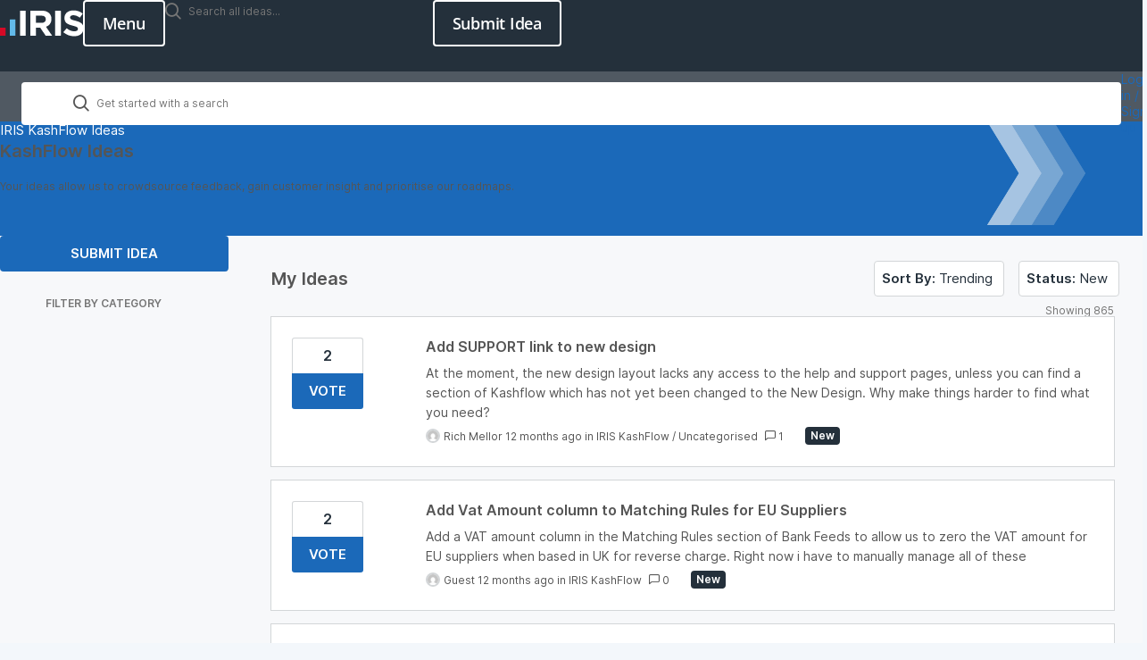

--- FILE ---
content_type: text/html; charset=utf-8
request_url: https://kashflow.ideas.aha.io/?my_ideas=true&page=6&project=KFP&sort=trending&status=6361758916946732058
body_size: 39958
content:
<!DOCTYPE html>
<html lang="en">
  <head>
    <meta http-equiv="X-UA-Compatible" content="IE=edge" />
    <meta http-equiv="Content-Type" content="text/html charset=UTF-8" />
    <meta name="publishing" content="true">
    <title>IRIS KashFlow Ideas</title>

    <script>
//<![CDATA[

      window.ahaLoaded = false;
      window.isIdeaPortal = true;
      window.portalAssets = {"js":["/assets/runtime-v2-51fd0e8d409070b9248f67e2aa40e688.js","/assets/vendor-v2-293da6da4776292faeaa6dd52cfcbc6e.js","/assets/idea_portals_new-v2-aa7c396ce9c5d75a2dd8b9443ff6b36a.js","/assets/idea_portals_new-v2-be75ba564ac4652debbb9bc26e48e16c.css"]};

//]]>
</script>
      <script>
    window.sentryRelease = window.sentryRelease || "de704dc6e4";
  </script>



      <link rel="stylesheet" href="https://cdn.aha.io/assets/idea_portals_new-v2-be75ba564ac4652debbb9bc26e48e16c.css" data-turbolinks-track="true" media="all" />
    <script src="https://cdn.aha.io/assets/runtime-v2-51fd0e8d409070b9248f67e2aa40e688.js" data-turbolinks-track="true"></script>
    <script src="https://cdn.aha.io/assets/vendor-v2-293da6da4776292faeaa6dd52cfcbc6e.js" data-turbolinks-track="true"></script>
      <script src="https://cdn.aha.io/assets/idea_portals_new-v2-aa7c396ce9c5d75a2dd8b9443ff6b36a.js" data-turbolinks-track="true"></script>
    <meta name="csrf-param" content="authenticity_token" />
<meta name="csrf-token" content="a8qSTCKGJgjxYeU4H4mk1t-Wni5UBHmW3fKoGo06eQwWASRp_29ud6w9Ln22mns53LGgZwjKuRpfyHLsSJ3xMg" />
    <meta name="viewport" content="width=device-width, initial-scale=1" />
    <meta name="locale" content="en" />
    <meta name="portal-token" content="65365f330c5a475929109080d5bba770" />
    <meta name="idea-portal-id" content="6362108087736659815" />


      <link rel="canonical" href="https://kashflow.ideas.aha.io/">
          <link rel="icon" href="https://kashflow.ideas.aha.io/portal-favicon.png?1736344967&amp;size=thumb16" />

      <style>
                :root {
          --accent-color: #1B69B9;
          --accent-color-05: #1B69B90D;
          --accent-color-15: #1B69B926;
          --accent-color-80: #1B69B9CC;
        }

      </style>
  </head>
  <body class="ideas-portal public">
    
    <style>
  @font-face {
	font-family: "Roboto Mono Light";
	src: url("https://management.isams.co.uk/integration/ideas-iris/fonts/RobotoMono-Light.woff") format("woff");
	font-style: normal;
	font-weight: 200;
}

@font-face {
	font-family: "Open Sans";
	src: url("https://management.isams.co.uk/integration/ideas-iris/fonts/OpenSans-Italic-VariableFont_wdth,wght.ttf") format("truetype-variations");
	font-style: italic;
	font-weight: 1 999;
	transition: font-weight 0.45s ease-out;
}

@font-face {
	font-family: "Open Sans";
	src: url("https://management.isams.co.uk/integration/ideas-iris/fonts/OpenSans-VariableFont_wdth,wght.ttf") format("truetype-variations");
	font-style: normal;
	font-weight: 1 999;
	transition: font-weight 0.45s ease-out;
}

:root {
	--accent-color: #1b69b9;

	/* Primary */

	--iris-primary-blue-dark-100: #134a82;

	--iris-primary-grey-100: #24303b;

	--iris-primary-blue-100: #1b69b9;
	--iris-primary-blue-80: #4d89c5;
	--iris-primary-blue-60: #79a7d3;
	--iris-primary-blue-40: #a6c4e2;
	--iris-primary-blue-20: #d1e1f1;
	--iris-primary-blue-10: #e8f0f8;

	--iris-neutral-grey-80: #505962;
	--iris-neutral-grey-50: #8f959b;
	--iris-neutral-grey-20: #d3d6d8;
	--iris-neutral-grey-05: #f7f8fa;

	--iris-transparent: transparent;
	--iris-white-100: #ffffff;

	--iris-red-100: #c8102e;
	--iris-red-080: #d23f57;
	--iris-red-060: #de6f81;
	--iris-red-040: #e89fab;
	--iris-red-020: #f4cfd5;
	--color-red-010: #fef1ed;

	--iris-orange-100: #ed8b00;
	--iris-orange-080: #efa132;
	--iris-orange-060: #f4b965;
	--iris-orange-040: #f7d099;
	--iris-orange-020: #f8e0c0;
	--color-orange-010: #fef5e9;

	/* Secondary */
	--iris-secondary-blue-100: #1c93e3;

	--iris-border: var(--iris-neutral-grey-20);

	/* Green */
	--color-green-125: #30692c;
	--color-green-100: #4ba73e;
	--color-green-075: #84bb68;
	--color-green-050: #b2d19c;
	--color-green-025: #d9e8ce;
	--color-green-010: #eff5eb;

	/* Email */
	--color-email: #1d9dd9;
	--color-email-strong: #1676a3;

	/* Facebook */
	--color-facebook: #3c5998;
	--color-facebook-strong: #2c4271;

	/* Linkedin */
	--color-linkedin: #0078b6;
	--color-linkedin-strong: #025988;

	/* Twitter */
	--color-twitter: #5da9dd;
	--color-twitter-strong: #3f82b3;

	/* | Font Families 
		---------------------------------------- */
	--font-family: "Open Sans", system-ui, -apple-system, sans-serif;
	--font-family-heading: "Open Sans", ui-serif, serif;

	/* Box Shadow Colours */
	--box-shadow-sticky: 0 0 4px rgb(196 196 196 / 14%), 0 4px 4px rgb(0 0 0 / 14%);

	/* | Z-Index
        ---------------------------------------- */
	--index-nav: 500;

	/* ########################################
	# Page Container 
	######################################## */
	--fluid-min-width: 360px;
}

/* ---------------------------------------- 
    Custom Media
---------------------------------------- */

/* 352 = 22px */

/* 640px = 40em */

/* 768px = 48em */

/* 1024px = 64em*/

/* 1280 = 80em */

/* smartphones, touchscreens */

/* stylus-based screens */

/* Nintendo Wii controller, Microsoft Kinect */

/* mouse, touchpad */

*,
*::before,
*::after {
	box-sizing: border-box; /*  Use a more-intuitive box-sizing model. */
}

* {
	-webkit-tap-highlight-color: transparent;
}

html,
unset {
	height: unset !important;
}

html {
	accent-color: var(--iris-primary-blue-100);
	height: 100%;
	caret-color: var(--iris-primary-blue-100);
	scrollbar-gutter: auto;
	scrollbar-width: thin;
	tab-size: 4;
	text-rendering: optimizeSpeed;
	-webkit-font-smoothing: antialiased;
	-moz-osx-font-smoothing: grayscale;
}

:is(body, body.ideas-portal) {
	background-color: var(--iris-white-100);
	color: var(--iris-primary-grey-100);
	font-family: var(--font-family);
	font-size: calc(15rem / 16);
	font-weight: 400;
	letter-spacing: -0.25px;
	line-height: 1.5;
	min-width: var(--fluid-min-width);
	position: relative;
}

@media print {

:is(body, body.ideas-portal) {
		background-color: transparent !important;
}
	}

:where(ul,ol):where([class],[role="list"]) {
		list-style: none;
	}

a {
	color: var(--iris-primary-blue-100);
	text-decoration: none;
}

a:is(:hover,:focus) {
		text-decoration: none;
	}

b {
	font-weight: 600;
}

/* Heading */

:is(h1, h2, h3, h4, h5, h6) {
	font-weight: 600;
}

:is(button, input, label, select, textarea, .admin-bar),
.model-header:is(h1, h2, h3, h4, h5, h6) {
	font-family: var(--font-family) !important;
}

:focus:not(a, button) {
	border-color: var(--iris-primary-blue-100) !important;
	box-shadow: none !important;
	outline-color: transparent;
}

:focus-visible {
	outline: 2px solid var(--iris-primary-blue-100);
	outline-offset: 2px;
}

.idea-flash {
	--container-padding: 24px;
	padding-inline: var(--container-padding);
	width: 100%;
}

@media screen and (width >= 48em) {

.idea-flash {
		--container-padding: 32px;
}
	}

@media screen and (width >= 64.0625em) {

.idea-flash {
		--container-padding: 32px;
}
	}

@media screen and (width >= 80em) {

.idea-flash {
		--container-padding: 64px;

		margin-inline: auto;
		max-width: 1280px;
}
	}

.alert {
	background-color: var(--iris-neutral-grey-05);
	border: 1px solid var(--iris-primary-grey-100);
	color: var(--iris-primary-grey-100);
	font-size: calc(15rem / 16);
	font-weight: 600;
	margin-bottom: 16px;
	padding-block: 12px;
	text-wrap: pretty;
	margin-inline: 0 !important;
	position: relative;
}

.alert header {
		font-size: 18px;
		font-weight: 600;
		line-height: 1.4;
		margin-bottom: 3px;
	}

.alert p {
		font-weight: 400;
		max-width: 72ch;
		text-wrap: balance;
	}

.alert a {
		color: currentColor !important;
		font-weight: 600;
		text-decoration: underline;
	}

.alert button.close {
		color: var(--iris-primary-grey-100);
		font-size: 24px;
		font-weight: 400;
		line-height: 18px;
		opacity: 1;
		margin: unset !important;
	}

:is(.alert.alert-warning) {
	background-color: var(--color-orange-010);
	border: 1px solid var(--iris-orange-100);
	color: var(--iris-orange-100);
}

:is(.alert.alert-warning) button.close {
		color: var(--iris-orange-100);
	}

:is(.alert.alert-info) {
	background-color: var(--iris-primary-blue-20);
	border: 1px solid var(--iris-primary-blue-100);
	color: var(--iris-primary-blue-dark-100);
}

:is(.alert.alert-info) button.close {
		color: var(--iris-primary-blue-dark-100);
	}

:is(.alert.alert-error, .alert.alert-danger) {
	background-color: var(--color-red-010);
	border: 1px solid var(--iris-red-100);
	color: var(--iris-red-100);
}

:is(.alert.alert-error,.alert.alert-danger) button.close {
		color: var(--iris-red-100);
	}

:is(.alert.alert-success) {
	background-color: var(--color-green-010);
	border: 1px solid var(--color-green-100);
	color: var(--color-green-125);
}

:is(.alert.alert-success) button.close {
		color: var(--color-green-125);
	}

.avatar img {
		border-color: var(--iris-border);
	}

.admin-user:is(.avatar img) {
			border-color: var(--iris-primary-blue-100);
		}

.avatar .user-type {
		color: var(--iris-primary-blue-100);
		font-weight: 600;
		margin-top: 5px;
	}

/***** Breadcrumbs *****/

.breadcrumbs {
	color: var(--iris-white-100);
	font-size: calc(15rem / 16);
	font-weight: 400;
	margin: 0 0 15px 0;
	padding: 0;
}

@media (min-width: 768px) {

.breadcrumbs {
		margin: 0;
}
	}

.breadcrumbs li {
		color: var(--iris-white-100);
		display: inline;
		font-weight: 400;
		max-width: 450px;
		overflow: hidden;
		text-overflow: ellipsis;
	}

:is(.breadcrumbs li)  + li::before {
			content: ">";
			margin: 0 4px;
		}

.breadcrumbs a {
		color: var(--iris-white-100);
	}

:is(.breadcrumbs a):is(:hover,:visited) {
			color: var(--iris-white-100);
			text-decoration: none;
		}

/* button */

.i-btn {
	appearance: none;
	cursor: pointer;
	display: inline-block;
	font-size: calc(15rem / 16);
	font-family: var(--font-family) !important;
	letter-spacing: -0.25px;
	font-weight: 600;
	line-height: 1.2; /* 24 */
	margin: 0;
	padding: 11px 20px;
	text-align: center;
	user-select: none;
	text-decoration: none;
	width: fit-content;
	vertical-align: middle;
	white-space: nowrap;

	/* Disabled */
}

.i-btn:disabled {
		cursor: not-allowed;
		opacity: 50%;
	}

.i-btn:focus {
		outline-color: transparent;
		box-shadow: none;
	}

/* primary modifier */

.i-btn-primary {
	background-color: var(--iris-primary-blue-100);
	border: 0;
	border-radius: 4px;
	color: var(--iris-white-100);
	height: 40px;
	transition: background-color 0.3s ease-in-out, color 0.3s ease-in-out;
	will-change: background-color, color;

	/* Visited */

}

.i-btn-primary:visited {
		background-color: var(--iris-primary-blue-100);
		color: var(--iris-white-100);
	}

/* Focus Visible */

.i-btn-primary:focus-visible {
		outline-color: var(--iris-primary-blue-100);
	}

/* Hover */

.i-btn-primary:hover {
		background-color: var(--iris-primary-blue-dark-100);
	}

/* Outline modifier */

.i-btn-outline {
	background-color: var(--iris-transparent);
	border-radius: 4px;
	border: solid 2px var(--iris-primary-blue-100);
	color: var(--iris-primary-blue-100);
	font-size: 15px;
	font-weight: 600;
	padding: 9px 14px;
	transition: background-color 0.3s ease-in-out, border-color 0.3s ease-in-out, color 0.3s ease-in-out;
	will-change: background-color, color, border-color;

	/* Visited */
}

.i-btn-outline:visited {
		border-color: var(--iris-primary-blue-100);
		color: var(--iris-primary-blue-100);
	}

/* Focus-Visible */

.i-btn-outline:focus-visible {
		outline-color: var(--iris-white-100);
	}

/* Hover */

.i-btn-outline:hover {
		border-color: var(--iris-primary-blue-100);
		background-color: var(--iris-primary-blue-100);
		color: var(--iris-white-100);
	}

/* Outline white modifier */

.i-btn-inverse {
	background-color: var(--iris-transparent);
	border: solid 2px var(--iris-white-100);
	border-radius: 4px;
	color: var(--iris-white-100);
	font-size: 15px;
	font-weight: 600;
	padding: 9px 14px;
	transition-duration: 0.3s;
	transition-timing-function: ease-in-out;
	transition-property: background-color, border-color, color;
	will-change: background-color, color, border-color;
	user-select: none;

	/* Visited */
	
}

.i-btn-inverse:visited {
		background-color: var(--iris-transparent);
		border-color: var(--iris-white-100);
		color: var(--iris-white-100);
	}

/* Focus-Visible */

.i-btn-inverse:focus-visible {
		outline-color: var(--iris-white-100);
	}

.i-btn-inverse:is(:hover,:focus):not(:disabled) {
		background-color: var(--iris-white-100);
		border-color: var(--iris-white-100);
		color: var(--_i-btn-inverse-hover, var(--iris-primary-grey-100));
	}

/* Size - Large */

.i-btn-large {
	font-size: calc(18rem / 16);
	padding: 12px 20px;
	line-height: 24px;
}

.i-btn-large:is(.i-btn-inverse,.i-btn-outline) {
		padding: 10px 20px;
	}

/* Size - wide */

.i-btn-wide {
	width: 100%;
}

/* AHA Button */

.btn {
	transition: 0.3s background-color ease-in-out;
}

.btn .aha-icon {
		display: none;
	}

.btn:focus {
		box-shadow: none;
		outline: none !important;
	}

.nav-menu {
	appearance: none;
	cursor: pointer;
	background-color: var(--iris-transparent);
	border: solid 2px var(--iris-white-100);
	border-radius: 4px;
	color: var(--iris-white-100);
	display: inline-block;
	font-size: calc(18rem / 16);
	font-family: var(--font-family) !important;
	font-weight: 600;
	letter-spacing: -0.25px;
	line-height: 1; /* 24 */
	margin: 0;
	padding: 13px 20px;
	position: relative;
	text-align: center;
	text-decoration: none;
	transition-duration: 0.3s;
	transition-timing-function: ease-in-out;
	transition-property: background-color, border-color, color;
	user-select: none;
	will-change: background-color, color, border-color;
	width: fit-content;
	vertical-align: middle;
	white-space: nowrap;

	/* Visited */
}

.nav-menu:visited {
		background-color: var(--iris-transparent);
		border-color: var(--iris-white-100);
		color: var(--iris-white-100);
	}

/* Disabled */

.nav-menu:disabled {
		cursor: not-allowed;
		opacity: 50%;
	}

/* Focus-Visible */

.nav-menu:focus-visible {
		outline-color: var(--iris-white-100);
	}

/* Hover */

.nav-menu:hover {
		background-color: var(--iris-white-100);
		border-color: var(--iris-white-100);
		color: var(--iris-primary-grey-100);
	}

.nav-menu[aria-expanded="true"] {
		border-color: var(--iris-transparent);
		color: var(--iris-transparent);

		border-width: 0;
	}

.nav-menu[aria-expanded="true"]:is(:hover,:focus) {
			background-color: var(--iris-transparent);
			border-color: var(--iris-transparent);
			color: var(--iris-transparent);
			box-shadow: none;
		}

.nav-menu[aria-expanded="true"] .nav-menu__icon {
			fill: var(--iris-white-100);
			visibility: visible;
			pointer-events: none;

			/* Animation */
			transform: rotate(90deg);
			transition: transform 0.3s ease-out;
			will-change: transform;
		}

.nav-menu .nav-menu__icon {
		inset: calc(50% - 12px) calc(50% - 12px);
		position: absolute;
		visibility: hidden;
		background-color: var(--iris-transparent);
		border: 1px solid var(--iris-transparent);
		border-radius: 4px;
		padding: 0;
		aspect-ratio: 1 / 1;
		display: block;
	}

.nav-menu .close {
		display: none;
		position: absolute;
		visibility: visible;
		z-index: 1;
	}

/* Callout */

[data-callout-box-type] {
	color: var(--iris-primary-grey-100);
}

@media (min-width: 768px) {

[data-callout-box-type] {
		max-width: 60%;
}
	}

[data-callout-box-type]:before {
		box-sizing: unset; /*  Undo box-sizing to AHA default (content-box) */
	}

[data-callout-box-type="infoBlock"] {
	--callout-box-icon-color: var(--iris-primary-blue-100);

	background-color: var(--iris-primary-blue-20);
	border-color: var(--iris-primary-blue-100);
}

[data-callout-box-type="infoBlock"] a {
		color: var(--iris-primary-blue-100);
	}

:is([data-callout-box-type="infoBlock"] a):visited {
			color: var(--iris-primary-blue-100);
		}

:is([data-callout-box-type="infoBlock"] a):is(:focus-visible,:hover) {
			color: var(--iris-primary-blue-100);
		}

[data-callout-box-type="infoBlock"] blockquote {
		border-color: var(--iris-primary-blue-100);
	}

[data-callout-box-type="noteBlock"] {
	--callout-box-icon-color: var(--iris-orange-100);

	background-color: var(--color-orange-010);
	border-color: var(--iris-orange-100);
}

[data-callout-box-type="noteBlock"] a {
		color: var(--iris-orange-100);
	}

:is([data-callout-box-type="noteBlock"] a):visited {
			color: var(--iris-orange-100);
		}

:is([data-callout-box-type="noteBlock"] a):is(:focus-visible,:hover) {
			color: var(--iris-orange-100);
		}

[data-callout-box-type="noteBlock"] blockquote {
		border-color: var(--iris-orange-100);
	}

[data-callout-box-type="warningBlock"] {
	--callout-box-icon-color: var(--iris-red-100);

	background-color: var(--color-red-010);
	border-color: var(--iris-red-100);
}

[data-callout-box-type="warningBlock"] a {
		color: var(--iris-red-100);
	}

:is([data-callout-box-type="warningBlock"] a):visited {
			color: var(--iris-red-100);
		}

:is([data-callout-box-type="warningBlock"] a):is(:focus-visible,:hover) {
			color: var(--iris-red-100);
		}

[data-callout-box-type="warningBlock"] blockquote {
		border-color: var(--iris-red-100);
	}

[data-callout-box-type="tipBlock"] {
	--callout-box-icon-color: var(--color-green-100);

	background-color: var(--color-green-010);
	border-color: var(--color-green-100);
}

[data-callout-box-type="tipBlock"] a {
		color: var(--color-green-100);
	}

:is([data-callout-box-type="tipBlock"] a):visited {
			color: var(--color-green-100);
		}

:is([data-callout-box-type="tipBlock"] a):is(:focus-visible,:hover) {
			color: var(--color-green-125);
		}

[data-callout-box-type="tipBlock"] blockquote {
		border-color: var(--color-green-100);
	}

.status-pill[style] {
	--status-pill-bg: var(--iris-primary-grey-100);

	background-color: var(--status-pill-bg) !important;
	color: var(--iris-white-100) !important;
	font-size: 12px;
	font-weight: 600;
	padding: 4px 6px;
	line-height: 1;
	text-transform: capitalize;
}

.status-pill[style]:is([title="Awaiting Review" i],[title="Awaiting Further Feedback" i],[title="Awaiting Prioritization" i],[title="Do not use" i],[title="Needs Review" i]) {
		--status-pill-bg: var(--iris-primary-grey-100);
	}

.status-pill[style]:is([title="Good Feature" i],[title="In Discovery" i],[title="Later" i],[title="Under Investigation" i]) {
		--status-pill-bg: var(--iris-primary-blue-100);
	}

.status-pill[style]:is([title="In Development" i],[title="Now" i],[title="Next" i],[title="Planned" i]) {
		--status-pill-bg: var(--iris-orange-100);
	}

.status-pill[style]:is([title="Completed & Released" i],[title="Released" i],[title="Shipped" i]) {
		--status-pill-bg: var(--color-green-100);
	}

.status-pill[style]:is([title="Already exists" i],[title="Already Present" i],[title="Duplicate" i],[title="Need more Information" i],[title="Will not implement" i],[title="Workaround Identified" i]) {
		--status-pill-bg: var(--iris-red-100);
	}

body.ideas-portal .pagination {
	margin-bottom: 0;
}

@media (width < 540px) {
			:is(:is(body.ideas-portal .pagination) ul > li):is(.disabled,:nth-child(n + 7)):not(:has([aria-label="Last page"]) li:last-child) {
				display: none;
			}
		}

:is(:is(body.ideas-portal .pagination) ul > li)  > :is(a,span) {
			color: var(--iris-primary-grey-100);
			border-color: var(--iris-border);
			padding-inline: 9.5px;
			min-width: 26px;
		}

[aria-label="Next page"]:is(:is(:is(body.ideas-portal .pagination) ul > li) > :is(a,span)),[aria-label="Last page"]:is(:is(:is(body.ideas-portal .pagination) ul > li) > :is(a,span)),[aria-label="First page"]:is(:is(:is(body.ideas-portal .pagination) ul > li) > :is(a,span)),[aria-label="Previous page"]:is(:is(:is(body.ideas-portal .pagination) ul > li) > :is(a,span)) {
				width: 68px;
			}

@media (width < 540px) {

:is(:is(body.ideas-portal .pagination) ul > li)  > :is(a,span) {
				padding-inline: 6px;
		}

				[aria-label="Next page"]:is(:is(:is(body.ideas-portal .pagination) ul > li) > :is(a,span)),[aria-label="Previous page"]:is(:is(:is(body.ideas-portal .pagination) ul > li) > :is(a,span)) {
					display: none;
				}
			}

:is(:is(:is(body.ideas-portal .pagination) ul > li) > :is(a,span)):hover {
				background-color: var(--iris-neutral-grey-05);
				color: var(--iris-primary-grey-100);
			}

:is(:is(body.ideas-portal .pagination) ul > li)  > :is(.active a) {
			background-color: var(--iris-primary-blue-100);
			color: var(--iris-white-100);
			font-weight: 600;
		}

:is(:is(:is(body.ideas-portal .pagination) ul > li) > :is(.active a)):hover {
				background-color: var(--iris-primary-blue-100);
				color: var(--iris-white-100);
			}

@media screen and (width < 41.875em) {

body .idea-actions {
		display: flex;
		flex-direction: column;
}
	}

:is(body .idea-actions) .idea-actions__links {
		background-color: var(--iris-white-100);
		border: 1px solid var(--iris-border);
		border-radius: 4px;

		/* < 670px */
	}

@media screen and (width < 41.875em) {

:is(body .idea-actions) .idea-actions__links {
			display: flex;
			flex-direction: column;
			width: 100%;
			text-align: left;
	}
		}

/* > 670px */

@media screen and (width >= 41.875em) {

:is(body .idea-actions) .idea-actions__links {
			flex-direction: row;
			display: inline-flex;
	}
		}

:is(body .idea-actions) .idea-actions__links a {
		color: var(--iris-primary-grey-100);
		padding: 5.5px 8px;
		font-size: calc(13rem / 16);
		font-weight: 400;
		line-height: 1.5;
		position: relative;
		text-align: center;
	}

@media screen and (min-width: 1025px) {

:is(body .idea-actions) .idea-actions__links a {
			padding-block: 4.5px;
	}
		}

:is(:is(body .idea-actions) .idea-actions__links a):where(:hover,:focus-visible) {
			color: var(--iris-primary-blue-100);
		}

@media screen and (width < 41.875em) {

:is(:is(body .idea-actions) .idea-actions__links a):not(:last-child) {
				border-bottom: 1px solid var(--iris-border);
		}
			}

@media screen and (min-width: 671px) {

:is(:is(body .idea-actions) .idea-actions__links a):not(:last-child) {
				border-right: 1px solid var(--iris-border);
		}
			}

:is(:is(body .idea-actions) .idea-actions__links a)::after {
			display: none;
		}

:is(body .idea-actions) .idea-subscription {
		display: inline-block;
	}

@media screen and (width < 41.875em) {

:is(body .idea-actions) .idea-subscription {
			margin-top: 8px;
	}
		}

:is(:is(body .idea-actions) .idea-subscription) .btn.btn-outline {
			background-color: var(--iris-white-100);
			border: 1px solid var(--iris-border);
			border-radius: 4px;
			color: var(--iris-primary-grey-100);
			font-size: calc(13rem / 16);
			font-weight: 400;
			line-height: 1.5;
			padding: 4.5px 8px;
			margin-left: 0;
			display: block;
		}

:is(:is(:is(body .idea-actions) .idea-subscription) .btn.btn-outline):where(:hover,:focus-visible) {
				color: var(--iris-primary-blue-100);
			}

:is(:is(:is(body .idea-actions) .idea-subscription) .btn.btn-outline):focus {
				outline-color: transparent;
				box-shadow: none;
			}

[disabled]:is(:is(:is(body .idea-actions) .idea-subscription) .btn.btn-outline) {
				cursor: not-allowed;
				border: 1px solid var(--iris-border) !important;
				color: var(--iris-neutral-grey-50) !important;
				opacity: 100%;
			}

:is(:is(body .idea-actions) .idea-subscription) .tooltip-arrow {
			right: 7%;
		}

.aha-editor-field.aha-editor-field-form {
	background-color: var(--iris-neutral-grey-05);
	border: 1px solid var(--iris-border);
	min-height: 120px;
}

.aha-editor-field.aha-editor-field-form.aha-editor-field-focused {
		border-color: var(--iris-primary-blue-80) !important;
		box-shadow: none !important;
	}

.aha-editor-field.aha-editor-field-form .aha-editor-content .aha-editor-body {
		color: var(--iris-primary-grey-100);
		padding: 10px 23px;
		font-size: calc(14rem / 16);
	}

.aha-editor-field .aha-editor-toolbar:not(.aha-editor-toolbar--selection-based) {
	background-color: var(--iris-neutral-grey-05);
	border-bottom: 1px solid var(--iris-border);
}

:is(.aha-editor-field,.aha-editor-popup) :is(p,pre) {
		font-size: calc(15rem / 16);
	}

/* labelPill */

:is(.labelPill, .labelPill__gray) {
	color: var(--iris-primary-grey-100);
	background-color: var(--iris-neutral-grey-05);
	border-color: var(--iris-border);
	font-weight: 600;
}

:is(.labelPill,.labelPill__gray)  > span {
		margin: 1px 6px;
	}

.labelPill__blue {
	background-color: var(--iris-primary-blue-20);
	border-color: var(--iris-primary-blue-100);
	color: var(--iris-primary-blue-100);
}

.labelPill__green {
	background-color: var(--color-green-010);
	border-color: var(--color-green-100);
	color: var(--color-green-125);
}

.labelPill__yellow {
	background-color: var(--color-orange-010);
	border-color: var(--iris-orange-100);
	color: var(--iris-orange-100);
}

.labelPill__red {
	background-color: var(--color-red-010);
	border-color: var(--iris-red-100);
	color: var(--iris-red-100);
}

.tag {
    background-color: var(--iris-white-100);
    border: 1px solid var(--iris-border);
    border-radius: calc(infinity * 1px);
    color: var(--iris-primary-grey-100);
    font-size: .9375rem;
    line-height: 16px;
    font-weight: 400;
    padding: 11px 15px;
}

.tag:where(:hover,:focus-visible) {
        color: var(--iris-primary-blue-100);
        border-color: var(--iris-primary-blue-100);
        outline-offset: -2px;
    }

.tag-filter {
    container-type: inline-size;
    container-name: tag-filter;
    margin-block-end: 24px;
    padding-block-end: 24px;
    border-bottom: 1px solid var(--iris-border);
    position: relative;

    /* Fade gradient for overflow indication */
}

@media screen and (max-width: 40.999em) {
        .tag-filter::after {
            display: block;
            content: "";
            background: linear-gradient(90deg, transparent, var(--iris-neutral-grey-05));
            height: 40px;
            width: 24px;
            inset: 0 0 auto auto;
            position: absolute;
            pointer-events: none;
            z-index: 2;
        }
    }

.tag-filter ul {
        display: flex;
        gap: 8px;
        margin-inline-start: 0;
    }

@container tag-filter (width <=656px) {

.tag-filter ul {
            inline-size: 100%;
            overflow-x: scroll;
            overflow-y: hidden;
            scroll-behavior: smooth;
            scrollbar-width: none;
            -webkit-user-select: none;
            user-select: none;
    }
        }

@container tag-filter (width > 656px) {

.tag-filter ul {
            flex-wrap: wrap;
    }
        }

.tag-filter li {
        flex-shrink: 0;
    }

/* Tag button */

.tag-filter .tag-button {
        cursor: pointer;
    }

[aria-selected="true"]:is(.tag-filter .tag-button) {
            background-color: var(--iris-primary-blue-100);
            border: 1px solid var(--iris-primary-blue-100);
            color: var(--iris-white-100);
        }

.header {
	background-color: var(--iris-primary-grey-100);
	height: 80px;
	min-width: var(--fluid-min-width);

	/* (Width < 1024px) */
}

@media screen and (width < 64.0625em) {

.header {
		position: sticky;
		top: 0;
		z-index: 2000;

		/* Mobile Navigation: Open. */
}
		.header[data-header="true"] {
			background-color: var(--iris-primary-grey-100);
			box-shadow: none;
			border-bottom: 0;
		}
	}

/* Header Container */

.header__container {
	align-items: center;
	display: flex;
	flex-flow: row nowrap;
	gap: 16px;
	justify-content: space-between;
	padding-block: 16px;
}

/* Header Logo */

.header__logo {
	display: flex;
	height: 48px;
	width: max-content;
}

/* Header Logo Image (using img/picture element) */

.header__logo-image {
	height: 48px;
	width: auto;
}

/* Header Item */

.header__item {
	flex: 1 auto;
	display: flex;
	justify-content: end;
	gap: 16px;
}

/* Header Menu */

/* (Width >= 1024px) */

@media screen and (width >= 64.0625em) {

.header__nav-menu {
		display: none;
		visibility: hidden;
}
	}

/* CTA Button */

.header__button {
	--_i-btn-inverse-hover: var(--iris-primary-grey-100);

	/* (Width < 1024px) */
}

@media screen and (width < 64.0625em) {

.header__button {
		display: none;
		visibility: hidden;
}
	}

/* Header Search */

:has(.hero-overview) .header .idea-search-form {
	display: none  !important;
}

.header .idea-search-form {
	padding: 0;
	width: 300px;
}

@media screen and (max-width: 1024px) {

.header .idea-search-form {
		display: none;
}
	}

:is(.header .idea-search-form) .search-field {
		background-color: hsla(0, 0%, 100%, 0.9);
		border-radius: 4px;
		border: 1px solid var(--iris-border);
		color: var(--iris-primary-grey-100);
		font-weight: 400;
		block-size: 48px;
		letter-spacing: -0.25px;
		line-height: 24px;

		padding: 11px 20px 11px 58px;
		outline: none;
		width: 100%;
		max-width: 100%;
		position: relative;
		isolation: isolate;

		/* Search Icon */
	}

:is(:is(.header .idea-search-form) .search-field) :is(.aha-icon-search) {
			top: 12px;
			left: 23px;
			position: absolute;
		}

:is(:is(:is(.header .idea-search-form) .search-field) :is(.aha-icon-search))::before {
				background: url("https://management.isams.co.uk/integration/ideas-iris/images/search.svg") center / contain;
				content: "";
				display: block;
				aspect-ratio: 1 / 1;
				width: 16px;
			}

:is(:is(.header .idea-search-form) .search-field) input {
			color: var(--iris-primary-grey-100) !important;
			font-size: calc(15rem / 16);
			font-weight: 400;
			font-family: var(--font-family) !important;
			letter-spacing: -0.25px;
			padding: 0;
			border-radius: unset;
		}

:is(:is(:is(.header .idea-search-form) .search-field) input)::placeholder {
				color: var(--iris-primary-grey-100) !important;
				font-size: calc(15rem / 16);
				font-weight: 400;
				font-family: var(--font-family) !important;
				letter-spacing: -0.25px;
				line-height: 1.05;
				opacity: 1;
			}

:is(:is(.header .idea-search-form) .search-field) .clear-button {
			color: var(--iris-primary-grey-100);
			font-size: calc(15rem / 16);
			right: 8px;
			top: 13px;
		}

@keyframes navigation-motion {
	from {
		opacity: 0;
		transform: translate(0, 40px);
		transition: transform 2s, opacity 20s ease-out;
	}

	to {
		opacity: 1;
		transform: translate(0, 0);
	}
}

.search-bar {
	border: 0;
	min-width: var(--fluid-min-width);
}

@media (width < 64.0625em) {

.search-bar {
		display: none;
}

		.search-bar[data-navigation="expanded"] {
			background-color: var(--iris-primary-grey-100);
			height: 100dvh;
			display: flex;
			flex-direction: column;
			justify-content: flex-start;
			align-items: flex-start;
			inset-inline: 0;
			padding-block: 32px;
			position: sticky;
			top: 80px;
			transition: opacity 0.3s ease;
			visibility: visible;
			width: 100%;
			z-index: var(--index-nav);
		}

		@media (width < 48em) and (orientation: landscape) {

.search-bar {
			padding-top: calc(60px + 58px);
}
		}
			@media (width < 64.0625em) {

		.search-bar:not([data-navigation="expanded"]),.search-bar[data-navigation="collapse"] {
				display: none;
		}
			}
	}

@media (min-width: 1025px) {

.search-bar {
		background-color: var(--iris-neutral-grey-80);
		height: 56px;
		opacity: 1;
		position: sticky;
		top: 0;
		width: 100%;
		z-index: 2000;
}
	}

/* Navigation Container */

.search-bar .section-tabs {
	--container-padding: 24px;
	flex: none;
	padding-inline: var(--container-padding);
	width: 100%;
}

@media screen and (width >= 48em) {

.search-bar .section-tabs {
		--container-padding: 32px;
}
	}

@media screen and (width < 64.0625em) {

.search-bar .section-tabs {
		align-items: flex-start;
		margin: 0;
}
	}

@media screen and (width >= 64.0625em) {

.search-bar .section-tabs {
		--container-padding: 32px;
}
	}

@media screen and (width >= 80em) {

.search-bar .section-tabs {
		--container-padding: 64px;

		margin-inline: auto;
		max-width: 1280px;
}
	}

@media (width < 64.0625em) and (orientation: landscape) {

.search-bar .section-tabs {
		width: 100%;
}
	}

/* Navigation container 2 */

.search-bar .flush-tabs__container {
	margin: 0;
}

/* Navigation list */

.search-bar .flush-tabs__list {
	display: flex;
	justify-content: flex-start;
	flex-flow: column nowrap;
	gap: 20px;
	padding: 0;
	height: 56px;
}

@media (width < 64.0625em) and (orientation: landscape) {

.search-bar .flush-tabs__list {
		flex-wrap: wrap;
		gap: 20px 32px;
}
	}

@media screen and (width < 64.0625em) {

.search-bar .flush-tabs__list {
		flex-wrap: nowrap;
		align-items: flex-start;
		height: unset; /*  Override Aha! set height*/
}

		[data-navigation="expanded"] :is(.search-bar .flush-tabs__list) {
			animation-duration: 1s;
			animation-name: navigation-motion;
		}
	}

@media (width >= 64.0625em) {

.search-bar .flush-tabs__list {
		flex-direction: row;
		gap: 20px;
}
	}

/* Navigation Items */

.search-bar .flush-tabs__tab {
	border: none;
	margin: 0;
}

@media (width < 64.0625em) {
		.flush-tabs__tab--active:is(.search-bar .flush-tabs__tab) .flush-tabs__button {
			color: var(--iris-white-100);
			text-decoration: underline;
		}
	}

@media (width < 64.0625em) and (orientation: landscape) {

.search-bar .flush-tabs__tab {
		width: max-content;
}
	}

@media (width >= 64.0625em) {

.search-bar .flush-tabs__tab {
		border-block-end: 2px solid transparent;
}

		:is(.search-bar .flush-tabs__tab):hover {
			border-block-end-color: var(--iris-white-100);
		}

		.flush-tabs__tab--active:is(.search-bar .flush-tabs__tab) {
			border-block-end-color: var(--iris-white-100);
		}
	}

/* Remove Aha! hidden state when viewport is tablet and below */

.search-bar .flush-tabs__tab--hidden {
	all: unset !important;
}

/* navigation Links */

.search-bar .flush-tabs__button {
	display: block;
	font-weight: 400;
	text-decoration: none;
}

@media (width < 64.0625em) {

.search-bar .flush-tabs__button {
		color: var(--iris-white-100);
		font-size: 20px;
		line-height: 1;
		text-transform: capitalize;
		padding: 0;
}

		:is(.search-bar .flush-tabs__button):hover {
			color: var(--iris-white-100);
		}

		:is(.search-bar .flush-tabs__button):focus-visible {
			outline-color: var(--iris-white-100);
			border-radius: 4px;
		}
	}

@media (width >= 64.0625em) {

.search-bar .flush-tabs__button {
		height: 54px;
		color: var(--iris-neutral-grey-20);
		cursor: pointer;
		font-size: calc(15rem / 16);
		font-weight: 400;
		line-height: 18px;
		padding-top: 19px;
		padding-bottom: 17px;
		text-transform: unset;
}

		:is(.search-bar .flush-tabs__button):visited {
			color: var(--iris-neutral-grey-20);
		}

		:is(.search-bar .flush-tabs__button):hover {
			color: var(--iris-white-100);
		}

		/* --- */

		.flush-tabs__tab--active :is(.search-bar .flush-tabs__button) {
			color: var(--iris-white-100);
			padding-bottom: 17px;
		}
	}

/* Navigation Content 2 */

.search-bar {
	display: block;

}

.search-bar .search-bar__forms {
		text-overflow: unset;
		width: 100%;
		padding: 0 24px;
	}

@media screen and (width >=48em) {

.search-bar .search-bar__forms {
			padding-inline: 32px;
	}
		}

@media (width < 64.0625em) {

.search-bar .search-bar__forms {
			display: block !important;
			/* Hide */
			order: -1;
			margin-bottom: 32px;
	}

		}

.search-bar .search-bar__search {
		min-width: 100%;
		padding: 0;
		/* AHA */
	}

@media (width >=560px) {

.search-bar .search-bar__search {
			min-width: 50%;
	}
		}

@media (width < 64.0625em) {

.search-bar .search-bar__search {
			order: -1;
			display: block !important;
	}
		}

@media (width >= 64.0625em) {

.search-bar .search-bar__search {
			display: none;
	}
		}

.search-bar .search-field {
		background-color: hsla(0, 0%, 100%, 1);
		border-radius: 4px;
		border: 1px solid var(--color-neutral-4);
		color: var(--color-grey-075);
		font-weight: 400;
		block-size: 48px;
		letter-spacing: -0.25px;
		line-height: 24px;

		padding: 11px 20px 11px 58px;
		outline: none;
		width: 100%;
		max-width: 100%;
		position: relative;
		isolation: isolate;

		/* Search Icon */
	}

:is(.search-bar .search-field) :is(.aha-icon-search) {
			top: 12px;
			left: 23px;
			position: absolute;
		}

:is(:is(.search-bar .search-field) :is(.aha-icon-search))::before {
				background: url("https://management.isams.co.uk/integration/ideas-edgen/images/search.svg") center / contain;
				content: "";
				display: block;
				aspect-ratio: 1 / 1;
				width: 16px;
			}

:is(.search-bar .search-field) input {
			color: var(--color-grey-075) !important;
			font-size: calc(15rem / 16);
			font-weight: 400;
			font-family: var(--font-family) !important;
			letter-spacing: -0.25px;
			padding: 0;
			border-radius: unset;
		}

:is(:is(.search-bar .search-field) input)::placeholder {
				color: var(--color-grey-050) !important;
				font-size: calc(15rem / 16);
				font-weight: 400;
				font-family: var(--font-family) !important;
				letter-spacing: -0.25px;
				line-height: 1.05;
				opacity: 1;
			}

:is(.search-bar .search-field) .clear-button {
			color: var(--color-grey-075);
			font-size: calc(15rem / 16);
			right: 8px;
			top: 13px;
		}

/* User-Name 
-------------------- */

.search-bar .user-menu {
	padding: 0;
}

@media (width < 64.0625em) {

.search-bar .user-menu {
		display: block;
		width: 100%;
}
	}

/* dropdown toggle
-------------------- */

.search-bar .dropdown-toggle {
	display: none;
	/* Remove Dropdown */
}

/* dropdown menu
-------------------- */

.search-bar .dropdown-menu {
	all: unset;
	list-style: none;
}

:is(.search-bar .dropdown-menu) a {
		background-color: unset;
		display: block;
		font-weight: 400;
		padding: 0;
		text-decoration: none;

		/* Hide Edit Profile */
	}

:is(:is(.search-bar .dropdown-menu) a):not([href="/portal_session/logout"]) {
			display: none;
		}

@media (width < 64.0625em) {

:is(.search-bar .dropdown-menu) a {
			color: var(--iris-white-100);
			font-size: 20px;
			line-height: 1;
			text-transform: unset;
			padding: 0;
	}

			:is(:is(.search-bar .dropdown-menu) a):hover {
				color: var(--iris-white-100);
			}

			:is(:is(.search-bar .dropdown-menu) a):focus-visible {
				outline-color: var(--iris-white-100);
				border-radius: 4px;
			}

			@media (width >= 64.0625em) {

:is(.search-bar .dropdown-menu) a {
				border-block-end: 2px solid transparent;
	}


				:is(:is(.search-bar .dropdown-menu) a):hover {
					border-block-end-color: var(--iris-white-100);
				}

			}
		}

@media (width >= 64.0625em) {

:is(.search-bar .dropdown-menu) a {
			height: 54px;
			color: var(--iris-neutral-grey-20);
			cursor: pointer;
			font-size: calc(15rem / 16);
			font-weight: 400;
			line-height: 18px;
			padding-top: 19px;
			padding-bottom: 17px;
			text-transform: unset;
	}

			:is(:is(.search-bar .dropdown-menu) a):visited {
				color: var(--iris-neutral-grey-20);
			}


			:is(:is(.search-bar .dropdown-menu) a):hover {
				background-color: unset;
				color: var(--iris-white-100);
			}

		}

:is(:is(.search-bar .dropdown-menu) a)  > i {
			display: none;
		}

/* Sign-up/Log-In */

:is(.search-bar .user-menu.signup-link) a.login-link {
		display: inline-block;
		font-weight: 400;
		text-decoration: none;
	}

@media (width < 64.0625em) {

:is(.search-bar .user-menu.signup-link) a.login-link {
			color: var(--iris-white-100);
			font-family: var(--font-family-heading);
			font-size: 20px;
			line-height: 1;
			text-transform: capitalize;
			padding: 0;
	}

			:is(:is(.search-bar .user-menu.signup-link) a.login-link):hover {
				color: var(--iris-white-100);
			}

			:is(:is(.search-bar .user-menu.signup-link) a.login-link):focus-visible {
				outline-color: var(--iris-white-100);
				border-radius: 4px;
			}
		}

@media (width >= 64.0625em) {

:is(.search-bar .user-menu.signup-link) a.login-link {
			border-block-end: 2px solid transparent;
			height: 56px;
			color: var(--iris-neutral-grey-20);
			cursor: pointer;

			font-size: 15px;
			font-weight: 400;
			line-height: 18px;
			padding-top: 19px;
			padding-bottom: 17px;
	}

			:is(:is(.search-bar .user-menu.signup-link) a.login-link):visited {
				color: var(--iris-neutral-grey-20);
			}


			:is(:is(.search-bar .user-menu.signup-link) a.login-link):hover {
				border-block-end-color: var(--iris-white-100);
				color: var(--iris-white-100);
			}
		}

:is(:is(.search-bar .user-menu.signup-link) a.login-link)  > i {
			display: none;
		}

:is(.search-bar .user-menu.signup-link) .login-popover {
		left: unset;
		right: unset;
	}

@media (width < 64.0625em) {

:is(.search-bar .user-menu.signup-link) .login-popover {
			position: unset;
			background-color: unset;
			border-width: 0;
			border-radius: 0;
			box-shadow: none;
			padding: 0;
			width: 100%;
	}
		}

@media (width < 64.0625em) {

:is(:is(.search-bar .user-menu.signup-link) .login-popover) h3 {
				color: var(--iris-white-100);
		}
			}

.popdown {
	display: none;
}

.hero-overview {
	background: var(--iris-primary-blue-100);
	width: 100%;
	padding: 0;
}

.hero-overview .page-container {
		min-height: inherit;
		min-height: 342px;
		padding-block: 40px 33px;
	}

@media screen and (width < 48em) {

.hero-overview .page-container {
            text-align: center;
	}
        }

@media screen and (width >=48em) {

.hero-overview .page-container {
			min-height: 434px;
			padding-block: 53px 48px;
	}
		}

@media screen and (width >=64.0625em) {

.hero-overview .page-container {
            padding-block: 60px 51px;
	}
        }

@media screen and (width >=1100px) {

.hero-overview .page-container {
			background: url("https://management.isams.co.uk/integration/ideas-iris/images/chevrons.svg") no-repeat top right 32px / auto 100%;
	}
		}

@media screen and (width >= 80em) {

.hero-overview .page-container {
			background-position: top right 64px;
	}
		}

/* Heading */

.hero-overview .hero-overview-heading {
		color: var(--iris-white-100);
		font-size: calc(38rem / 16);
		font-weight: 600;
		line-height: 1.32;
		margin: 0;
		margin-block-end: 40px;
		max-width: 26ch;
	}

@media screen and (width < 48em) {

.hero-overview .hero-overview-heading {
			display: inline-block;
			text-align: center;
	}
		}

@media screen and (width >= 48em) {

.hero-overview .hero-overview-heading {
			font-size: calc(58rem / 16);
			line-height: 1;
			margin-block-end: 60px;
	}
		}

.hero-overview .idea-search-form {
		display: block !important; /* Override Aha MQ<800px */
		padding: 0;
		margin-bottom: 48px;
		width: 100%;
		max-width: 604px;
	}

@media screen and (width < 48em) {

.hero-overview .idea-search-form {
			display: inline-block;
			margin-block-end: 42px;
	}
		}

:is(.hero-overview .idea-search-form) .search-field {
			background-color: var(--iris-white-100);
			border-radius: 4px;
			color: var(--iris-primary-grey-100);
			font-size: calc(22rem / 16);
			font-weight: 400;
			block-size: 64px;
			letter-spacing: -0.25px;
			line-height: 24px;
			padding-block: 19px 22px;
			padding-inline: 58px 20px;
			outline: none;
			width: 100%;
			max-width: 604px;
			position: relative;
			margin-bottom: 40px;
			isolation: isolate;
		}

/* Search Icon */

:is(.hero-overview .idea-search-form) :is(.aha-icon-search) {
			top: 20px;
			left: 22px;
			position: absolute;
		}

:is(:is(.hero-overview .idea-search-form) :is(.aha-icon-search))::before {
				background: url("https://management.isams.co.uk/integration/ideas-edgen/images/search.svg") center / contain;
				content: "";
				display: block;
				aspect-ratio: 1 / 1;
				width: 16px;
			}

/* Input */

:is(.hero-overview .idea-search-form) input {
			color: var(--iris-primary-grey-100) !important;
			font-size: 21px;
			font-weight: 400;
			font-family: var(--font-family) !important;
			letter-spacing: -0.25px;
			padding: 0;
			border-radius: unset;
		}

:is(.hero-overview .idea-search-form) ::placeholder {
			color: var(--iris-primary-grey-100) !important;
			font-size: 21px;
			font-weight: 400;
			font-family: var(--font-family) !important;
			letter-spacing: -0.25px;
			line-height: 1.05;
			opacity: 1;
		}

/* Description */

.hero-overview .description {
		color: var(--iris-white-100);
		font-size: 17px;
		font-weight: 400;
		line-height: 1.47;
		margin: 0;
		max-width: 640px;
	}

@media screen and (width < 48em) {

.hero-overview .description {
			display: inline-block;
	}
		}

@media screen and (width >= 48em) {

.hero-overview .description {
			font-size: 24px;
			line-height: 1.5;
	}
		}

.sub-hero {
	background: var(--iris-primary-blue-100);
}

.sub-hero .page-container {
		padding-block: 18px 32px;
	}

@media screen and (min-width: 1180px) {

.sub-hero .page-container {
			background: url("https://management.isams.co.uk/integration/ideas-iris/images/chevrons.svg") no-repeat top right 32px / auto 100%;
	}
		}

@media screen and (min-width: 1280px) {

.sub-hero .page-container {
			background-position: top right 64px;
	}
		}

:not(:has(.breadcrumbs)) :is(.sub-hero .page-container) {
			padding-block: 38px 32px;
		}

.sub-hero :where(.idea-portal-section__heading) {
		color: var(--iris-white-100);
		font-family: var(--font-family-heading);
		font-size: calc(26rem / 16);
		font-weight: 600;
		line-height: 1.2;
		margin-block: 16px;
	}

@media screen and (min-width: 768px) {

.sub-hero :where(.idea-portal-section__heading) {
			font-size: calc(40rem / 16);
	}
		}

.sub-hero:not(:has(.breadcrumbs)) :where(.idea-portal-section__heading){
		margin-top: 16px;
	}

.sub-hero :where(.idea-content__description) {
		color: var(--iris-white-100);
		font-size: calc(17rem / 16);
		line-height: 1.3;
		margin: 0;
		max-width: 78ch;
		text-wrap: pretty;
	}

@media screen and (min-width: 768px) {

.sub-hero :where(.idea-content__description) {
			font-size: calc(19rem / 16);
	}
		}

:is(.sub-hero :where(.idea-content__description)) a {
			color: var(--iris-white-100);
			text-decoration: underline;
			text-underline-offset: 0.1em;
		}

:is(:is(.sub-hero :where(.idea-content__description)) a):is(:hover,:focus-visible) {
				color: var(--iris-white-100);
			}

/* Hero Bar */

.bar {
	background: var(--iris-secondary-blue-100);
	width: 100%;
	display: none;
}

.bar .bar-container {
		padding-top: 24px;
		padding-bottom: 24px;
		display: flex;
		align-items: center;
		flex-flow: column nowrap;
		min-height: 134px;
	}

@media (width < 48em) {

.bar .bar-container {
			justify-content: center;
	}
		}

@media (width >= 48em) {

.bar .bar-container {
			padding-top: 16px;
			padding-bottom: 16px;
			flex-direction: row;
			justify-content: space-between;
			gap: 16px;
			min-height: 72px;
	}
		}

.bar .bar-text {
		color: var(--iris-white-100);
		display: block;
		font-size: 16px;
		font-weight: 400;
		letter-spacing: -0.25px;
		line-height: 1.4;
		margin: 0;
		text-align: center;
	}

@media (width < 48em) {

.bar .bar-text {
			text-wrap: balance;
	}
		}

@media (width >= 48em) {

.bar .bar-text {
			font-size: 18px;
			line-height: 1.1;
			text-align: left;
	}
		}

@media (width < 48em) {

.bar .bar-link {
			color: var(--iris-white-100);
			font-weight: 600;
			text-decoration: underline;
	}
		}

@media screen and (width >= 48em) {

.bar .bar-link {
			appearance: none;
			background-color: var(--iris-transparent);
			border: solid 2px var(--iris-white-100);
			border-radius: 4px;
			color: var(--iris-white-100);
			cursor: pointer;
			display: inline-block;
			font-size: calc(15rem / 16);
			font-weight: 600;
			font-family: var(--font-family) !important;
			letter-spacing: -0.25px;
			font-weight: 600;
			line-height: 1.2; /* 24 */
			margin: 0;
			padding: 9px 14px;
			transition-duration: 0.3s;
			transition-timing-function: ease-in-out;
			transition-property: background-color, border-color, color;
			text-align: center;
			user-select: none;
			text-decoration: none;
			text-transform: capitalize;
			will-change: background-color, color, border-color;
			width: fit-content;
			vertical-align: middle;
			white-space: nowrap;
			user-select: none;

			flex: 0 0 116px;
	}

			:is(.bar .bar-link):visited {
				background-color: var(--iris-transparent);
				border-color: var(--iris-white-100);
				color: var(--iris-white-100);
			}

		
			:is(.bar .bar-link):is(:hover):not(:disabled) {
				background-color: var(--iris-white-100);
				border-color: var(--iris-white-100);
				color: var(--iris-secondary-blue-100);
			}

			/* Focus-Visible */
			:is(.bar .bar-link):focus-visible {
				outline-color: var(--iris-white-100);
			}

			/* Disabled */
			:is(.bar .bar-link):disabled {
				cursor: not-allowed;
				opacity: 50%;
			}

			:is(.bar .bar-link):focus {
				outline-color: transparent;
				box-shadow: none;
			}
		}

.footer {
	background-color: var(--iris-primary-grey-100);
	min-width: var(--fluid-min-width);
}

.footer__container {
	display: flex;
	flex-direction: column;
	padding-top: 64px;
	padding-bottom: 32px;
	position: relative;

	/* (width >= 554px) */
}

@media screen and (width >= 34em) {

.footer__container {
		gap: 64px;
		padding-bottom: 48px;
}
	}

@media screen and (width >= 48em) {

.footer__container {
		gap: 48px;
}
	}

/* (width >= 1024px) */

@media screen and (width >= 64.0625em) {

.footer__container {
		flex-direction: row;
		gap: 32px;
}
	}

.footnote {
	background-color: var(--iris-primary-grey-100);
	height: 72px;
	padding-top: 24px;
	padding-bottom: 24px;
}

.footnote__container {
	display: flex;
	flex-flow: row nowrap;
}

@media screen and (width >= 48em) {

.footnote__container {
		gap: 24px;
}
	}

@media screen and (width < 48em) {

.footnote__navigation {
		display: none;
}
	}

@media screen and (width >= 48em) {

.footnote__navigation {
		margin-right: auto;
}
	}

.footnote__menu {
	display: flex;
	flex-flow: row nowrap;
	gap: 24px;
	margin-inline-start: 0;
	margin-block-end: 0;
}

.footnote__link {
	color: var(--iris-white-100);
	display: inline-block;
	line-height: 24px;
	font-weight: 400;
	text-transform: capitalize;
}

.footnote__link:where(:hover,:focus) {
		color: var(--iris-white-100);
	}

.footnote__copyright {
	color: var(--iris-white-100);
	font-weight: 400;
	line-height: 24px;
}

.footnote__copyright:hover {
		color: var(--iris-white-100);
	}

.tab-pane {
	margin-block-start: 9px;
}

.comments {
	margin-inline-start: 0;
}

.comments .avatar {
		margin-right: 4px;
		margin-top: 0;
	}

:is(.comments .avatar) img {
			width: 40px;
			aspect-ratio: 1/1;
		}

.comments .body {
		padding-top: 0;
		padding-bottom: 0;
	}

.comments .comment {
		margin-top: 6px;
	}

:is(.comments .comment):not(:first-child) {
			border-top: 1px solid var(--iris-border);
			margin-top: 16px;
			padding-top: 16px;
		}

:is(.comments .comment):not(:first-child):has( ~ .replies-container) {
				margin-block-end: 0;
			}

:is(.comments .comment):last-of-type {
			margin-bottom: 0;
		}

/* Load more comments */

.comments .comment-more {
		padding-top: 12px;
		justify-content: center;
	}

:is(.comments .comment-more) a {
			font-weight: 600;
			transition: color 0.3s ease-in-out;
		}

:is(:is(.comments .comment-more) a):is(:hover,:focus-visible) {
				color: var(--iris-primary-blue-dark-100);
			}

.comments .vertical-line {
		display: none; /* Hide vertical line */
	}

.comments .body :is(.comment-header) {
		padding-top: 4px; /* spacing above the comment */
		margin-bottom: 8px;
	}

:is(.comments .body :is(.comment-header)) .name {
			color: var(--iris-primary-grey-100);
			font-size: calc(15rem / 16);
			font-weight: 600 !important;
		}

.comments .body :is(.comment-text,.portal-subtitle,.user-content) {
		margin-bottom: 4px;

		color: var(--iris-primary-grey-100);
		font-size: calc(15rem / 16);
	}

:is(.comments .body :is(.comment-text,.portal-subtitle,.user-content)) :where(h1,h2,h3,h4,h5,h6) {
			font-weight: 600;
		}

.comments .controls {
		font-size: calc(13rem / 16);
		margin-top: 1px;
	}

:is(:is(.comments .controls) .reply-link a):is(:hover,:focus-visible) {
				color: var(--iris-primary-blue-dark-100);
			}

:is(.comments .controls) .posted {
			color: var(--iris-primary-grey-100);
		}

/* Placeholder - Add Comment */

.comments .add-comment-placeholder {
		background-color: var(--iris-neutral-grey-05);
		font-weight: 600;
		margin-bottom: 0;
	}

:is(.comments .add-comment-placeholder):hover {
			background-color: var(--iris-neutral-grey-05);
			color: var(--iris-primary-blue-dark-100);
		}

:is(.comments .add-comment-placeholder) i {
			display: none;
		}

/* Attachement  */

.comments .attachment-button {
		color: var(--iris-primary-grey-100);
		font-family: var(--font-family);
		font-size: calc(13rem / 16);
	}

/* Post comment Button */

:is(.comments .save-btn) .btn.btn-outline {
			background-color: var(--iris-primary-blue-100);
			border: unset;
			border-radius: 4px;
			color: var(--iris-white-100);
			font-family: var(--font-family);
			font-size: calc(15rem / 16);
			font-weight: 600;
			padding: 10px;
		}

:is(:is(.comments .save-btn) .btn.btn-outline):where(:hover,:focus-visible) {
				background-color: var(--iris-primary-blue-dark-100);
			}

.comments .tw-flex {
		margin-block: 6px 11px;
	}

/* This only apply to idea subpage */

.idea-content:not(.idea-portal-section__container) {
	border-color: var(--iris-border);
	padding: 32px 23px 23px 23px;
	box-shadow: none;
}

/* Page Container only for not-content. */

.idea-content:is(.note-content) {
	--container-padding: 24px;
	padding-block: 64px;
	margin: 0;
	padding-inline: var(--container-padding);
	width: 100%;
	border: unset;
	max-width: unset;
	min-height: 75vh;
}

@media screen and (width >= 48em) {

.idea-content:is(.note-content) {
		--container-padding: 32px;
}
	}

@media screen and (width >= 64.0625em) {

.idea-content:is(.note-content) {
		--container-padding: 32px;
}
	}

@media screen and (width >= 80em) {

.idea-content:is(.note-content) {
		--container-padding: 64px;

		margin-inline: auto;
		max-width: 1280px;
}
	}

/* Main Content */

.idea-content {
	font-size: calc(15rem / 16);
	line-height: 1.5;
}

.idea-content :is(.idea-content__title,.idea-portal-section__heading) {
		color: var(--iris-primary-grey-100);
		font-family: var(--font-family-heading);
		font-size: calc(24rem / 16);
		font-weight: 600;
		line-height: 1.4;
		max-width: 72ch;
		text-wrap: balance;
	}

/* Main content */

.idea-content .idea-content__description {
		margin-bottom: 0;
	}

:is(.idea-content .idea-content__description) *:last-child {
			margin-bottom: 0;
		}

:is(.idea-content .idea-content__description) [style="font-family:sans-serif;"] {
			font-family: var(--font-family-heading) !important;
			font-weight: 600;
		}

/* Heading */

:is(.idea-content .idea-content__description) :where(h1,h2,h3,h4,h5,h6) {
			color: var(--iris-primary-grey-100);
			text-wrap: balance;
			font-weight: 600;
			margin-block: 8px;
		}

:is(:is(.idea-content .idea-content__description) :where(h1,h2,h3,h4,h5,h6)) [style="font-family:Roboto, sans-serif;"] {
				font-weight: 600;
			}

:is(:is(.idea-content .idea-content__description) :where(h1,h2,h3,h4,h5,h6)):first-child {
				margin-top: 0;
			}

/* Pre-define */

:is(.idea-content .idea-content__description) :where(h1) {
			font-size: calc(24rem / 16);
			line-height: 1.3;
		}

:is(.idea-content .idea-content__description) :where(h2) {
			font-size: calc(22rem / 16);
			line-height: 1.3;
		}

:is(.idea-content .idea-content__description) :where(h3) {
			font-size: calc(20rem / 16);
			line-height: 1.3;
		}

:is(.idea-content .idea-content__description) :where(h4) {
			font-size: calc(18rem / 16);
			line-height: 1.1;
		}

:is(.idea-content .idea-content__description) :where(h6) {
			font-size: calc(13rem / 16);
			line-height: 1.4;
		}

/* Paragraph */

:is(.idea-content .idea-content__description) :where(p) {
			margin-block: 0 15px;
		}

:is(.idea-content .idea-content__description) :where(a) {
			font-weight: 600;
		}

:is(:is(.idea-content .idea-content__description) :where(a)):where(:hover,:focus-visible) {
				text-decoration: underline;
			}

:is(.idea-content .idea-content__description) p:not([data-callout-box-type]) {
			max-width: 102ch;
		}

/* Preformatted */

:is(.idea-content .idea-content__description) pre {
			word-wrap: break-word;
			background-color: #f5f5f5;
			border: 1px solid #ccc;
			border: 1px solid rgba(0, 0, 0, 0.15);
			border-radius: 4px;
			display: block;
			font-size: 13px;
			line-height: 20px;
			margin: 0 0 10px;
			padding: 9.5px;
			white-space: pre;
			white-space: pre-wrap;
			word-break: break-all;
		}

:is(.idea-content .idea-content__description) pre code {
			background-color: transparent;
			border: 0;
			color: inherit;
			padding: 0;
			white-space: pre;
			white-space: pre-wrap;
		}

:is(.idea-content .idea-content__description) code {
			background-color: var(--iris-neutral-grey-05);
			border: 1px solid var(--iris-border);
			color: var(--iris-red-100);
			font-size: inherit;
			white-space: break-spaces;
			padding: 0 2px;
			border-radius: 4px;
		}

:is(.idea-content .idea-content__description) :where(pre,code) {
			color: var(--iris-primary-grey-100);
			font-family: Monaco, Menlo, Consolas, Courier New, monospace;
		}

:is(.idea-content .idea-content__description) blockquote {
			border-left: 4px solid var(--iris-border);
			margin: 0 0 16px;
			padding: 3px 0 3px 10px;
		}

:is(.idea-content .idea-content__description) hr {
			border: 0.5px solid var(--iris-border);
			margin: 5px 0;
		}

:is(.idea-content .idea-content__description) :where(b,strong) {
			font-weight: 600;
		}

:is(.idea-content .idea-content__description) :where(ul,ol) {
			list-style-position: inside;
			margin-bottom: 0.5em;
		}

:is(.idea-content .idea-content__description) li {
			box-sizing: border-box;
			font-style: normal;
			font-weight: 400;
			line-height: 16px;
			list-style-position: outside;
		}

:is(.idea-content .idea-content__description) img {
			border: 0;
			height: auto;
			max-width: 100%;
			vertical-align: middle;
		}

:is(.idea-content .idea-content__description) table {
			border: 1px solid var(--iris-border);
			background-color: transparent;
			border-collapse: collapse;
			border-spacing: 0;
			color: var(--iris-primary-grey-100);
			max-width: 100%;
			word-wrap: break-word;
			table-layout: fixed;
			width: 100%;
		}

:is(:is(.idea-content .idea-content__description) table) :where(td,th) {
				border: 1px solid var(--iris-border);
				padding: 8px;
				position: relative;
				vertical-align: top;
			}

/* Checkbox */

:is(:is(.idea-content .idea-content__description) .checklist) .checklist-item--checked .checklist-item__indicator {
				color: var(--iris-primary-blue-100);
				font-size: 20px;
			}

:is(:is(.idea-content .idea-content__description) .checklist) .checklist-item--unchecked .checklist-item__indicator {
				color: var(--iris-primary-grey-100);
				font-size: 20px;
			}

/* Move Later */

.idea-content .nav-tabs {
		border-color: var(--iris-border);
		margin-top: 32px !important;
	}

@media screen and (max-width: 390px) {

.idea-content .nav-tabs {
			flex-direction: column;
			align-items: start;
			padding-bottom: 16px;
			margin-bottom: 8px;
	}
		}

@media screen and (max-width: 390px) {

.idea-content .nav-tabs__tab {
			border: 1px solid var(--iris-border);
			margin-inline: 0;
			width: 100%;
	}

			:is(.idea-content .nav-tabs__tab):not(:last-child) {
				border-bottom-width: 0;
			}

			:is(.idea-content .nav-tabs__tab):first-child {
				border-radius: 4px 4px 0 0;
			}

			:is(.idea-content .nav-tabs__tab):last-child {
				border-radius: 0 0 4px 4px;
			}

			.nav-tabs__tab--active:is(.idea-content .nav-tabs__tab) button {
				color: var(--iris-primary-blue-100);
			}
		}

@media screen and (min-width: 391px) {

.idea-content .nav-tabs__tab {

			margin-inline: 8px;
	}
		}

:is(.idea-content .nav-tabs__tab):first-child {
			margin-left: 0;
		}

:is(.idea-content .nav-tabs__tab):last-child {
			margin-right: 0;
		}

.idea-content .nav-tabs ~ div {
		padding-bottom: 0 !important;
	}

.idea-content .nav-tabs__button {
		color: var(--iris-primary-grey-100);
		letter-spacing: -0.25px;
		font-size: calc(13rem / 15);
		font-family: var(--font-family);
		font-weight: 600;
		text-transform: capitalize;
	}

@media screen and (max-width: 390px) {

.idea-content .nav-tabs__button {
			padding: 10px;
	}
		}

.nav-tabs__tab--active :is(.nav-tabs__badge) {
	background-color: var(--iris-primary-blue-20) !important;
}

/* Note Content */

.faq .idea-content {
	font-size: calc(15rem / 16);
}

:is(.faq .idea-content) :where(h1,h2,h3,h4,h5,h6,hr,p) {
		max-width: 102ch;
	}

:is(.faq .idea-content) :is(h1,h2,h3,h4,h5,h6) {
		font-weight: 600;
	}

:is(.faq .idea-content) :is(p) {
		color: unset;
		font-size: calc(15rem / 16);
	}

:is(:is(.faq .idea-content) :is(p))  ~ div hr {
			border-color: var(--iris-border);
			border-block-end-width: 0;
			margin-block: 1.5rem;
			margin-inline: unset;
		}

:is(:is(.faq .idea-content) :is(p)) a {
			font-weight: 600;
		}

:is(.faq .idea-content) h4,:is(.faq .idea-content) h4 span {
		color: var(--iris-primary-grey-100);
		font-family: var(--font-family-heading);
	}

:is(.faq .idea-content) h5 {
		color: var(--iris-primary-grey-100);
		margin-top: 21px;
	}

:is(.faq .idea-content) :is([style*="background-color:#e6362c;"],[style*="background-color: rgb(230, 54, 44);"],[style*="background-color:#4ba73e;"],[style*="background-color: rgb(75, 167, 62);"],[style*="background-color:#f39600;"],[style*="background-color: rgb(243, 150, 0);"],[style*="background-color:#43a4dc;"],[style*="background-color: rgb(67, 164, 220);"],[style*="background-color:#8d8993;"],[style*="background-color: rgb(141, 137, 147);"]) {
		--status-pill-bg: var(--iris-primary-grey-100);

		background-color: var(--status-pill-bg) !important;
		border-radius: 4px;
		color: var(--iris-white-100);
		display: inline-block;
		font-size: 12px;
		font-weight: 600;
		padding: 4px 6px;
		line-height: 1;
		white-space: nowrap;
		pointer-events: none;
	}

:is(.faq .idea-content) :is([style*="background-color:#f39600;"],[style*="background-color: rgb(243, 150, 0);"]) {
		--status-pill-bg: var(--iris-orange-100);
	}

:is(.faq .idea-content) :is([style*="background-color:#43a4dc;"],[style*="background-color: rgb(67, 164, 220);"]) {
		--status-pill-bg: var(--iris-primary-blue-100);
	}

:is(.faq .idea-content) :is([style*="background-color:#4ba73e;"],[style*="background-color: rgb(75, 167, 62);"]) {
		--status-pill-bg: var(--color-green-100);
	}

:is(.faq .idea-content) :is([style*="background-color:#8d8993;"],[style*="background-color: rgb(141, 137, 147);"]) {
		--status-pill-bg: var(--iris-primary-grey-100);
	}

:is(.faq .idea-content) :is([style*="background-color:#e6362c;"],[style*="background-color: rgb(230, 54, 44);"]) {
		--status-pill-bg: var(--iris-red-100);
	}

body :is(.column-with-sidebar, .column-with-sidebar.column-with-sidebar--padded):not(.portal-nav) {
	grid-template-columns: 24px 1fr 24px;
	justify-content: normal;
	margin: 0;
	gap: 32px 0;
}

@media (min-width: 768px) {

body :is(.column-with-sidebar, .column-with-sidebar.column-with-sidebar--padded):not(.portal-nav) {
		grid-template-columns: 32px 1fr 32px;
}
	}

@media (min-width: 1024px) {

body :is(.column-with-sidebar, .column-with-sidebar.column-with-sidebar--padded):not(.portal-nav) {
		padding-block: 64px 0;
		gap: 64px 0;

		--layout-sidebar: 300px;
		--layout-main: auto;
		--layout-margin: 32px;

		grid-template-rows: 1fr auto;
		grid-template-columns:
			var(--layout-margin)
			var(--layout-sidebar)
			var(--layout-main)
			var(--layout-margin);
}
	}

@media (min-width: 1280px) {

body :is(.column-with-sidebar, .column-with-sidebar.column-with-sidebar--padded):not(.portal-nav) {
		--layout-sidebar: 300px;
		--layout-main: 1280px;
		--layout-margin: 64px;

		grid-template-rows: 1fr auto;
		grid-template-columns:
			auto
			var(--layout-margin)
			var(--layout-sidebar)
			calc(var(--layout-main) - var(--layout-sidebar) - calc(2 * var(--layout-margin)))
			var(--layout-margin)
			auto;
}
	}

/* Sidebar */

:is(body :is(.column-with-sidebar,.column-with-sidebar.column-with-sidebar--padded):not(.portal-nav)) .column-with-sidebar__sidebar {
		padding-block: 64px 0;
		margin-inline: 0;

		grid-column-start: 2;
		grid-column-end: 3;

		/* Override AHA Styling */
	}

@media (max-width: 670px) {

:is(body :is(.column-with-sidebar,.column-with-sidebar.column-with-sidebar--padded):not(.portal-nav)) .column-with-sidebar__sidebar {
			padding-block: 64px 0;

			grid-column-start: 2;
			grid-column-end: 3;
			margin: 0;
			background-color: var(--iris-transparent);
	}
		}

@media (min-width: 1024px) {

:is(body :is(.column-with-sidebar,.column-with-sidebar.column-with-sidebar--padded):not(.portal-nav)) .column-with-sidebar__sidebar {
			grid-row-start: 1;
			grid-row-end: 2;

			grid-column-start: 2;
			grid-column-end: 3;
			margin: 0;
			padding: 0;
	}
		}

@media (min-width: 1280px) {

:is(body :is(.column-with-sidebar,.column-with-sidebar.column-with-sidebar--padded):not(.portal-nav)) .column-with-sidebar__sidebar {
			grid-row-start: 1;
			grid-row-end: 2;

			grid-column-start: 3;
			grid-column-end: 4;
	}
		}

/* Main Content */

:is(body :is(.column-with-sidebar,.column-with-sidebar.column-with-sidebar--padded):not(.portal-nav)) .column-with-sidebar__column {
		grid-column-start: 2;
		grid-column-end: 3;
		margin-inline: 0;

		/* Override AHA Styling */
	}

@media (max-width: 670px) {

:is(body :is(.column-with-sidebar,.column-with-sidebar.column-with-sidebar--padded):not(.portal-nav)) .column-with-sidebar__column {
			grid-column-start: 2;
			grid-column-end: 3;
	}
		}

@media (min-width: 1024px) {

:is(body :is(.column-with-sidebar,.column-with-sidebar.column-with-sidebar--padded):not(.portal-nav)) .column-with-sidebar__column {
			grid-row-start: 1;
			grid-row-end: 2;

			grid-column-start: 3;
			grid-column-end: 4;
			margin-inline: 32px 0;
	}
		}

@media (min-width: 1280px) {

:is(body :is(.column-with-sidebar,.column-with-sidebar.column-with-sidebar--padded):not(.portal-nav)) .column-with-sidebar__column {
			grid-row-start: 1;
			grid-row-end: 2;

			grid-column-start: 4;
			grid-column-end: 5;
	}
		}

/* Footer */

:is(body :is(.column-with-sidebar,.column-with-sidebar.column-with-sidebar--padded):not(.portal-nav)) .main-footer {
		grid-column-start: 1;
		grid-column-end: -1;
		margin-inline: 0;
		display: inherit;
	}

.custom-footer.main-footer {
	background: var(--iris-neutral-grey-05);
	margin-inline: 0;
	display: block;
}

body :is(.column-with-sidebar.column-with-sidebar--footer.column-with-sidebar--padded) {
	gap: 0;
	padding-block-start: 0;
}

/* Default all cards are under MIS */

.card-module {
	align-items: center;
	background-color: var(--iris-white-100);
	border: 1px solid var(--iris-border);
	border-radius: 4px;
	display: grid;
	grid-template-rows: subgrid;
	grid-row: span 2;
	gap: 16px;
	padding: 15px;
	text-align: center;
	transition: border-color 0.3s ease-in-out;
}

.card-module:is(:hover,:focus-visible) {
		border-color: var(--iris-primary-blue-100);
		text-decoration: none !important;
	}

.card-module:is(:hover,:focus-visible) h4 {
			color: var(--iris-primary-blue-100);
		}

.card-module img {
		aspect-ratio: 1 / 1;
		width: 58px;
		place-self: center;
	}

.card-module h4 {
		color: var(--iris-primary-grey-100);
		font-size: calc(15rem / 16);
		font-weight: 400;
		margin: 0;
		text-wrap: balance;
		min-height: 2lh;
		place-self: center;
	}

.ideas {
	border-spacing: 0 1rem;
}

.ideas .ideas__row {
		background-color: var(--iris-white-100);
		border-radius: 4px;

		outline: 1px solid var(--iris-border);
	}

:is(.ideas .ideas__row):not(:last-child) {
			margin-bottom: 16px;
		}

@media (max-width: 479.9999px) {

.ideas .ideas__row {
			display: flex;
			flex-direction: column;
	}
		}

/* Empty Idea */

.ideas .none {
		background-color: var(--iris-white-100);
		border-radius: 4px;
		border: 1px solid var(--iris-border);
		padding: 23px;
		margin: 0;
		color: var(--iris-primary-grey-100);
	}

.ideas .ideas__cell {
		padding: 23px;
	}

@media (max-width: 479.9999px) {

:is(.ideas .ideas__cell):first-child {
				padding-bottom: 0;
		}
			}

@media (min-width: 420px) {

:is(.ideas .ideas__cell):first-child {
				padding-right: 0;
		}
			}

@media (min-width: 480px) {

:is(.ideas .ideas__cell):last-child {
				padding-left: 0;
		}
			}

:is(.ideas .idea) .idea-details {
			container-type: inline-size;
		}

:is(:is(.ideas .idea) .idea-details):hover :is(.idea-name) {
					color: var(--iris-primary-grey-100);
					text-decoration: none;
				}

:is(.ideas .idea) .idea-header {
			margin-bottom: 20px;
			max-inline-size: 75ch;
			text-wrap: balance;
		}

:is(.ideas .idea) .idea-name {
			color: var(--iris-primary-grey-100);
			font-family: var(--font-family-heading);
			font-size: 18px;
			font-weight: 600;
			line-height: 1.4;
			margin: 0;
		}

:is(.ideas .idea) .label-private-idea {
			padding-bottom: 0;
		}

:is(:is(.ideas .idea) .label-private-idea) aha-tooltip {
				display: none;
			}

:is(.ideas .idea) .description {
			color: var(--iris-primary-grey-100);
			max-inline-size: 75ch;
			font-size: 15px;
			text-wrap: pretty;
		}

:is(.ideas .idea) .idea-meta {
			container-type: inline-size;
			margin-top: 4px;
			gap: 8px;
		}

@container (max-width: 479.9999px) {

:is(.ideas .idea) .idea-meta {
				container-type: inline-size;
				display: grid;
				grid-template-areas: "created created" "status comment";
				grid-template-columns: max-content 1fr;
				grid-auto-rows: auto;
				gap: 4px;
				margin-top: 8px;
		}
			}

:is(:is(.ideas .idea) .idea-meta) .idea-meta-created {
				flex-grow: 1;
			}

@container (max-width: 479.9999px) {

:is(:is(.ideas .idea) .idea-meta) .idea-meta-created {
					display: flex;
					flex-flow: column;
					grid-area: created;
			}
				}

@container (max-width: 479.9999px) {
					:is(:is(:is(.ideas .idea) .idea-meta) .idea-meta-created) .idea-meta-created__links {
						text-transform: capitalize;
					}

						:is(:is(:is(:is(.ideas .idea) .idea-meta) .idea-meta-created) .idea-meta-created__links) a {
							font-size: 12px;
						}
				}

:is(:is(.ideas .idea) .idea-meta) .avatar {
				display: none;
			}

:is(:is(.ideas .idea) .idea-meta) .status-pill {
				flex-shrink: 0;
				margin: 0;
			}

@container (max-width: 479.9999px) {

:is(:is(.ideas .idea) .idea-meta) .status-pill {
					grid-area: status;
			}
				}

:is(:is(.ideas .idea) .idea-meta) .comment-count {
				flex-shrink: 0;
			}

@container (max-width: 479.9999px) {

:is(:is(.ideas .idea) .idea-meta) .comment-count {
					margin-left: auto;
					grid-area: comment;
			}
				}

.idea-endorsement {
	margin-right: 32px;
	width: 80px;
}

.idea-endorsement .vote-count {
		border-radius: 3px 3px 0 0;
		border: 1px solid var(--iris-border);
		border-bottom: none;
		color: var(--iris-primary-grey-100);
		height: 40px;
		font-weight: 600;
		margin: 0;
		display: flex;
		align-items: center;
		justify-content: center;
		text-align: center;
	}

.idea-endorsement .btn.btn-primary.btn-vote {
		background-color: var(--iris-primary-blue-100);
		border-radius: 0 0 3px 3px;
		border: none;
		color: var(--iris-white-100);
		font-size: 15px;
		font-weight: 600;
		line-height: 1;
		max-height: 40px;
		min-height: 40px;
		padding: 12px 0;
		transition: background-color 0.3s ease-in-out;
		width: 100%;
	}

:is(.idea-endorsement .btn.btn-primary.btn-vote):is(:hover,:focus-visible) {
			background-color: var(--iris-primary-blue-dark-100);
		}

.idea-endorsement .btn-vote.vote-status {
		background-color: var(--iris-primary-grey-100);
		border-radius: 0 0 3px 3px;
		border: none;
		color: var(--iris-white-100);
		display: inline-block;
		font-size: 15px;
		font-weight: 600;
		line-height: 1;
		margin: 0;
		max-height: 40px;
		min-height: 40px;
		padding: 12px 0;
		width: 100%;
	}

.idea-responses .idea-response {
    background-color: var(--iris-neutral-grey-05);
    border: 1px solid var(--iris-neutral-grey-20);
    border-radius: 4px;
}

:is(.idea-responses .idea-response) .idea-response__title {
        color: var(--iris-primary-grey-100);
        font-family: var(--font-family-heading);
        font-size: calc(13rem / 16);
        font-weight: 600;
        text-transform: capitalize;
    }

:is(.idea-responses .idea-response) .idea-response__time {
        color: var(--iris-primary-grey-100);
        font-size: calc(13rem / 16);
    }

:is(.idea-responses .idea-response) .aha-editor-content {
        color: var(--iris-primary-grey-100);
        border-top: 1px solid var(--iris-neutral-grey-20);
        padding-top: 10px;
        font-size: calc(13rem / 16);
    }

:is(:is(.idea-responses .idea-response) .aha-editor-content) :is(p,pre){
            font-size: calc(13rem / 16);
        }

.intro {
	margin-block-end: 48px;
}

.intro h2 {
		color: var(--iris-primary-grey-100);
		font-family: var(--font-family-heading);
		font-size: 24px;
		font-weight: 600;
		line-height: 1.4;
		margin: 0;
		margin-block-end: 29px;
		/* 48px*/
	}

@media (min-width: 768px) {

.intro h2 {
			font-size: 35px;
	}
		}

.intro p {
		color: var(--iris-primary-grey-100);
		display: inline-block;
		font-size: calc(17rem / 16);
		font-weight: 400;
		line-height: 1.5;
		max-width: 60ch;
		text-wrap: balance;
		margin: 0;
	}

@media (min-width: 768px) {

.intro p {
			font-size: calc(20rem / 16);
	}
		}

:is(.intro p)  > a {
			color: var(--iris-primary-blue-100);
			font-weight: 600;
			text-decoration: none;
		}

:is(:is(.intro p) > a):is(:hover,:focus-visible) {
				text-decoration: underline;
				text-underline-offset: 0.1em;
			}

:is(:is(.intro p) > a):visited {
				color: var(--iris-primary-blue-100);
			}

.portal-sidebar {
	background-color: var(--iris-transparent);
	border: 0;
}

.portal-sidebar .add-idea-button {
		background-color: var(--iris-primary-blue-100);
		margin: 0;
		margin-bottom: 28px;
		border-radius: 4px;
		padding: 10px;
		font-size: calc(15rem / 16);
		font-weight: 600;
		text-transform: capitalize;
		width: unset; /* Override default wid*/
	}

:is(.portal-sidebar .add-idea-button):is(:hover,:focus-visible) {
			background-color: var(--iris-primary-blue-dark-100);
			color: var(--iris-white-100);
		}

.portal-sidebar .filters {
		padding: 0;
	}

:is(.portal-sidebar .filters) .filter { 			
			color: var(--iris-primary-grey-100); 		
		}

:is(.portal-sidebar .filters--my-filters)::before {
			content: "MY FILTERS";
			color: var(--iris-primary-blue-100);
			display: block;
			font-size: 15px;
			line-height: 1.2;
			font-family: var(--font-family);
			font-weight: 600;
			margin: 0;
			margin-bottom: 7px;
		}

:is(.portal-sidebar .filters--my-filters) .filter {
			border-radius: 4px;
			padding: 2px 0;
		}

:is(:is(.portal-sidebar .filters--my-filters) .filter):where(:hover,.active:is(:is(.portal-sidebar .filters--my-filters) .filter),:focus-visible) {
				background-color: var(--iris-transparent);
				color: var(--iris-primary-grey-100);
			}

:is(:is(.portal-sidebar .filters--my-filters) .filter):where(:hover,.active:is(:is(.portal-sidebar .filters--my-filters) .filter),:focus-visible) .filter__inner {
					text-decoration: underline;
				}

:is(.portal-sidebar .filters--my-filters) .filter__inner {
			color: var(--iris-primary-grey-100);
			font-size: 15px;
			line-height: 1.2;
			font-family: var(--font-family);

			/* Workaround to hide the underline on number and icon */
			position: relative;
			display: inline-block;
		}

:is(.portal-sidebar .filters--my-filters) .aha-icon-close {
			color: var(--iris-primary-blue-100);
			font-size: 18px;
		}

:is(.portal-sidebar .filters--my-filters) :where(span,.aha-icon) {
			position: absolute;
			right: 0;
		}

.portal-sidebar .filter-separator {
		border-color: transparent;
		display: none;
	}

:is(.portal-sidebar #category-filter) .filters-title-header {
			margin-left: unset;
		}

:is(.portal-sidebar #category-filter) .filters-title {
			color: var(--iris-primary-blue-100);
			display: block;
			font-size: 15px;
			line-height: 1.2;
			font-family: var(--font-family);
			font-weight: 600;
			margin: 0;
			margin-bottom: 8px;
			margin-top: 16px;
		}

:is(:is(.portal-sidebar #category-filter) .filters-title) .fa-solid {
				display: none;
				visibility: hidden;
			}

:is(.portal-sidebar #category-filter) .filters-title__clear {
			padding-right: 0;
		}

:is(.portal-sidebar #category-filter) .categories-filters {
			margin-inline-start: 0;

			/* Parent Tier */
		}

:is(:is(:is(.portal-sidebar #category-filter) .categories-filters) > li):not(:last-child) {
					margin-bottom: 8px;
				}

:is(:is(.portal-sidebar #category-filter) .categories-filters)  > li > .filter {
				background-color: var(--iris-transparent);
				border-radius: 0;
				padding: 0;
				margin: 0;
			}

:is(:is(:is(.portal-sidebar #category-filter) .categories-filters) > li > .filter):is(:hover,:focus-visible) {
					background-color: var(--iris-transparent);
				}

:is(:is(:is(.portal-sidebar #category-filter) .categories-filters) > li > .filter):is(:hover,:focus-visible) .category-filter-name {
						color: var(--iris-primary-grey-100);
					}

:is(:is(:is(:is(.portal-sidebar #category-filter) .categories-filters) > li > .filter):is(:hover,:focus-visible) .category-filter-name) span {
							text-decoration: underline;
						}

.active:is(:is(:is(.portal-sidebar #category-filter) .categories-filters) > li > .filter) .category-filter-name {
						color: var(--iris-primary-blue-100);
						padding-right: 16px;
					}

.active:is(:is(:is(.portal-sidebar #category-filter) .categories-filters) > li > .filter) .aha-icon-close {
						color: var(--iris-primary-blue-100);
					}

:is(:is(:is(.portal-sidebar #category-filter) .categories-filters) > li > .filter) .category-filter-name {
					color: var(--iris-primary-grey-100);
					font-size: 15px;
					line-height: 1.2;
					font-family: var(--font-family);
					font-weight: 400;
				}

:is(:is(:is(.portal-sidebar #category-filter) .categories-filters) > li > .filter) .category-collapser {
					order: 1;
					display: block;
					inset-inline-start: 5px;
					padding: 4px;
				}

:is(:is(:is(:is(.portal-sidebar #category-filter) .categories-filters) > li > .filter) .category-collapser)::before {
						color: var(--iris-primary-grey-100);
						font-size: 14px;
						content: "\f0da";
						font-size: 14px;
					}

.fa-chevron-down:is(:is(:is(:is(.portal-sidebar #category-filter) .categories-filters) > li > .filter) .category-collapser) {
						rotate: 90deg;
					}

/* Child-tier */

:is(:is(.portal-sidebar #category-filter) .categories-filters) ul {
				margin-left: 16px;
			}

.active:is(:is(:is(:is(.portal-sidebar #category-filter) .categories-filters) ul) .filter) {
						background-color: var(--iris-transparent);
						color: var(--iris-primary-blue-100);
					}

:is(:is(.portal-sidebar #category-filter) .categories-filters) .category-filter {
				color: var(--iris-primary-grey-100);
				border-radius: 0;
				padding: 3px 0;
				margin: 0;
				margin-left: 16px;
				margin-left: 0;
			}

:is(:is(:is(.portal-sidebar #category-filter) .categories-filters) .category-filter):is(:hover,:focus-visible) {
					background-color: transparent;
				}

:is(:is(:is(.portal-sidebar #category-filter) .categories-filters) .category-filter):is(:hover,:focus-visible) .category-filter-name span {
						text-decoration: underline;
					}

/* margin: 0; */

:is(:is(:is(:is(:is(.portal-sidebar #category-filter) .categories-filters) .category-filter) ~ ul) .filter):is(:hover,:focus-visible) {
							background-color: var(--iris-transparent);
						}

:is(:is(:is(:is(:is(.portal-sidebar #category-filter) .categories-filters) .category-filter) ~ ul) .filter):is(:hover,:focus-visible) .category-filter-name {
								color: var(--iris-primary-grey-100);
							}

:is(:is(:is(:is(:is(:is(.portal-sidebar #category-filter) .categories-filters) .category-filter) ~ ul) .filter):is(:hover,:focus-visible) .category-filter-name) span {
									text-decoration: underline;
								}

.active:is(:is(:is(:is(:is(.portal-sidebar #category-filter) .categories-filters) .category-filter) ~ ul) .filter) {
							background-color: var(--iris-transparent);
						}

.active:is(:is(:is(:is(:is(.portal-sidebar #category-filter) .categories-filters) .category-filter) ~ ul) .filter) .category-filter-name {
								color: var(--iris-primary-blue-100);
							}

:is(:is(:is(:is(.portal-sidebar #category-filter) .categories-filters) .category-filter) ~ ul):focus-visible {
						background-color: var(--iris-transparent);
						color: var(--iris-primary-grey-100);
						outline: 2px solid var(--iris-primary-blue-100);
						outline-offset: 1px;
					}

:is(:is(:is(:is(.portal-sidebar #category-filter) .categories-filters) .category-filter) ~ ul) .category-filter-name {
						color: var(--iris-primary-grey-100);
						font-size: 15px;
						line-height: 1.2;
						font-family: var(--font-family);
						padding-right: 16px;
					}

:is(:is(:is(:is(:is(.portal-sidebar #category-filter) .categories-filters) .category-filter) ~ ul) .category-filter-name) .category-collapser {
							display: none;
						}

:is(:is(:is(.portal-sidebar #category-filter) .categories-filters) .category-filter) .category-count {
					color: var(--iris-primary-grey-100);
				}

:is(:is(:is(.portal-sidebar #category-filter) .categories-filters) .category-filter) .aha-icon-close {
					font-size: 18px;
				}

/* .category-filter-name {} */

:is(:is(:is(.portal-sidebar #category-filter) .categories-filters) .category-filter) .category-collapser {
					order: 1;
					inset-inline-start: 5px;
					padding: 4px;
				}

.fa-chevron-down:is(:is(:is(:is(.portal-sidebar #category-filter) .categories-filters) .category-filter) .category-collapser) {
						rotate: 90deg;
					}

:is(:is(:is(:is(.portal-sidebar #category-filter) .categories-filters) .category-filter) .category-collapser)::before {
						color: var(--iris-primary-grey-100);
						font-size: 14px;
						content: "\f0da";
						font-size: 14px;
					}

:is(:is(:is(.portal-sidebar #category-filter) .categories-filters) .category-filter) .category-collapser--empty {
					display: none;
				}

/* 
	Header that sit on top of main content
	- Idea Subpage
	- Poll Subpage
*/

body :is(.portal-nav, .portal-nav.column-with-sidebar.column-with-sidebar--padded) {
	margin-block: 0;
	padding-top: 64px;
	align-items: baseline;
	margin-bottom: 32px;
}

:is(body :is(.portal-nav,.portal-nav.column-with-sidebar.column-with-sidebar--padded)) :where(.column-with-sidebar__sidebar,.column-with-sidebar__column) {
		margin: 0;
	}

:is(body :is(.portal-nav,.portal-nav.column-with-sidebar.column-with-sidebar--padded)) :where(.column-with-sidebar__sidebar) {
		align-content: center;
		display: grid;
	}

@media screen and (width < 41.9375em) {

:is(body :is(.portal-nav,.portal-nav.column-with-sidebar.column-with-sidebar--padded)) :where(.column-with-sidebar__sidebar) {
			margin-bottom: 16px;
	}
		}

/* Idea Subpage */

body :not(.single-column) > :is(.portal-nav, .portal-nav.column-with-sidebar.column-with-sidebar--padded) {
	margin-inline: 24px;
}

@media (min-width: 768px) {

body :not(.single-column) > :is(.portal-nav, .portal-nav.column-with-sidebar.column-with-sidebar--padded) {
		margin-inline: 32px;
}
	}

@media (min-width: 1280px) {

body :not(.single-column) > :is(.portal-nav, .portal-nav.column-with-sidebar.column-with-sidebar--padded) {
		max-width: 1280px;
		margin-inline: auto;
		padding-inline: 64px;

		grid-template-columns: 1fr 300px minmax(auto, 920px) 1fr; /* Kept the position of item content default */
}
	}

/* If page contains .portal-nav */

body :is(.portal-nav) ~ .column-with-sidebar.column-with-sidebar--padded {
	padding-block-start: 0;
}

:is(body :is(.portal-nav) ~ .column-with-sidebar.column-with-sidebar--padded) .column-with-sidebar__sidebar {
		padding-block-start: 0;
	}

/* Poll Widget */

[data-react-class="Poll"]  > div:not([class*="clear--"]) {
		margin: 0;
		border-radius: 0;
		border-width: 1px 0 0 0;
		border-color: var(--iris-border);
		padding: 32px 0 0 0;
		margin-top: 16px;

		/* Header */
	}

:is([data-react-class="Poll"] > div:not([class*="clear--"])) i[class*="headerIcon"] {
			color: var(--iris-primary-blue-100);
		}

:is([data-react-class="Poll"] > div:not([class*="clear--"])) h3 {
			color: var(--iris-primary-grey-100);
			font-family: var(--font-family-heading);
			font-size: calc(18rem / 16) !important;
			font-weight: 600 !important;
			line-height: 1.4;
			margin-top: 3px !important;
		}

/* Spacing Divider */

:is([data-react-class="Poll"] > div:not([class*="clear--"])) hr {
			border-color: var(--iris-border);
			margin-block: 1rem;
		}

/* Comment */

:is([data-react-class="Poll"] > div:not([class*="clear--"])) textarea {
			background-color: var(--iris-neutral-grey-05);
			border-color: var(--iris-border) !important;
			box-shadow: none;
			color: var(--iris-primary-grey-100);
			font-size: calc(14rem / 16);
			min-height: 120px;
			line-height: 1.35;
		}

:is(:is([data-react-class="Poll"] > div:not([class*="clear--"])) textarea)::placeholder {
				color: var(--iris-primary-grey-100);
				font-family: var(--font-family);
				font-size: calc(14rem / 16);
				letter-spacing: -0.25px;
			}

:is(:is([data-react-class="Poll"] > div:not([class*="clear--"])) textarea):is(:focus,.focus-visible) {
				border-color: var(--iris-primary-blue-100) !important;
				outline: 2px solid transparent !important;
			}

:is(:is([data-react-class="Poll"] > div:not([class*="clear--"])) textarea):is(:focus-visible,.focus-visible):not(:focus) {
				border-color: var(--iris-border) !important;
				outline: 2px solid var(--iris-primary-blue-100) !important;
				outline-offset: 2px;
			}

:is([data-react-class="Poll"] > div:not([class*="clear--"])) .star--cVm2W {
			padding: 0 6px;
		}

/* Star Rating */

:is([data-react-class="Poll"] > div:not([class*="clear--"])) .fa-star {
			color: var(--iris-primary-blue-100);
		}

/* Labels */

:is([data-react-class="Poll"] > div:not([class*="clear--"])) :is([class*="starRatingLabels"],[class*="numberScaleLabels--"]) {
			margin-top: 8px;
			margin-left: 2.4rem;
			width: 220px;
			text-align: unset;
		}

:is(:is([data-react-class="Poll"] > div:not([class*="clear--"])) :is([class*="starRatingLabels"],[class*="numberScaleLabels--"])) span {
				font-weight: 600;
				width: min-content;
				flex-basis: 50%;
			}

/* Muliple Choices */

:is([data-react-class="Poll"] > div:not([class*="clear--"])) [class*="choice--"] {
			border-color: var(--iris-border);
			cursor: pointer;
		}

:is(:is([data-react-class="Poll"] > div:not([class*="clear--"])) [class*="choice--"]):hover {
				border-color: var(--iris-primary-blue-100);
				color: var(--iris-primary-grey-100);
			}

[class*="answered--"]:is(:is([data-react-class="Poll"] > div:not([class*="clear--"])) [class*="choice--"]) {
				background-color: var(--iris-neutral-grey-05);
				border-color: var(--iris-primary-blue-100);
				color: var(--iris-primary-grey-100);
				font-weight: 600;
			}

[class*="answered--"]:is(:is([data-react-class="Poll"] > div:not([class*="clear--"])) [class*="choice--"]) input:checked::before {
					visibility: visible;
				}

:is(:is([data-react-class="Poll"] > div:not([class*="clear--"])) [class*="choice--"]) input {
				appearance: none;
				border: 1px solid var(--iris-border);
				border-radius: 14px;
				width: 15px;
				aspect-ratio: 1/1;
				position: relative;
			}

:is(:is(:is([data-react-class="Poll"] > div:not([class*="clear--"])) [class*="choice--"]) input)::before {
					background-color: var(--iris-primary-blue-100);
					color: var(--iris-primary-blue-100);
					content: "";
					position: absolute;
					inset: 1.5px;
					border-radius: 14px;
					visibility: hidden;
				}

:is(:is(:is([data-react-class="Poll"] > div:not([class*="clear--"])) [class*="choice--"]) input):focus {
					outline: 2px solid transparent;
				}

:is(:is(:is([data-react-class="Poll"] > div:not([class*="clear--"])) [class*="choice--"]) input):is(:focus-visible,.focus-visible) {
					background-color: transparent;
					outline: 2px solid var(--iris-primary-blue-100);
					outline-offset: 2px;
				}

:is(:is(:is([data-react-class="Poll"] > div:not([class*="clear--"])) [class*="choice--"]) input):disabled {
					cursor: not-allowed;
					opacity: 50%;
				}

/* Number Scale */

/* [class*="numberScale--"] {
			border: 1px solid var(--iris-border);
		} */

:is([data-react-class="Poll"] > div:not([class*="clear--"])) [class*="number--"] {
			background-color: var(--iris-white-100);
			border-color: var(--iris-border);
			color: var(--iris-primary-grey-100);
			font-size: calc(15rem / 16);
			font-weight: 400;
		}

:is(:is([data-react-class="Poll"] > div:not([class*="clear--"])) [class*="number--"]):hover {
				background-color: var(--iris-neutral-grey-05);
				color: var(--iris-primary-grey-100);
				font-weight: 600;
				opacity: 1;
			}

:is(:is([data-react-class="Poll"] > div:not([class*="clear--"])) [class*="number--"]):focus-visible {
				z-index: 1;
				outline-offset: -2px;
			}

:is([data-react-class="Poll"] > div:not([class*="clear--"])) [class*="numberSelected--"] {
			background-color: var(--iris-primary-blue-100);
			color: var(--iris-white-100);
			font-weight: 600;
		}

:is(:is([data-react-class="Poll"] > div:not([class*="clear--"])) [class*="numberSelected--"]):hover {
				background-color: var(--iris-primary-blue-100);
				color: var(--iris-white-100);
				font-weight: 600;
			}

[data-react-class="Poll"] [class*="selectedChoiceNotice--"] {
		color: var(--color-green-100);
	}

:is(.attachment-modal.modal) {
	top: 147px !important;
}

.attachment .img-container .attachment-thumbnail {
		background-color: var(--iris-neutral-grey-05);
		border-radius: 4px;
		border: 1px solid var(--iris-border);
		overflow: hidden;
	}

:is(.attachment .img-container .attachment-thumbnail) img {
			object-fit: fill;
			width: 120px;
			aspect-ratio: 1/1;
		}

.attachment .caption {
		color: var(--iris-primary-grey-100);
		font-size: calc(12rem / 16);
	}

.portal-user.popover {
	border-block-start: 1px solid var(--iris-border);
	max-width: unset;
	margin-block-start: 8px;
	padding-block-start: 16px;
}

@media (width >= 64.0625em) {

.portal-user.popover {
		background-color: var(--iris-white-100);
		border: 1px solid var(--iris-border);
		border-radius: 4px;

		padding: 23px;
		width: fit-content;
}
	}

@media (max-width: 670px) {

.portal-user.popover {
		width: 315px;
		left: 0px !important;
}

		.portal-user.popover.subscribe-popover {
			left: 0 !important;
		}

		.portal-user.popover.comment-popover {
			left: calc(50% - (315px / 2)) !important;
		}
	}

.portal-user.popover.vote-popover {
		top: 100%;
	}

@media (max-width: 1024px) {

.portal-user.popover.vote-popover {
			left: 0;
	}
		}

/* --- */

.portal-user.popover .alert {
		margin-block: 0 14px;
	}

.portal-user.popover .arrow {
		display: none;
	}

@media (width < 64.0625em) {

.portal-user.popover form {
			max-width: 480px;
	}
		}

:is(.portal-user.popover form) h3 {
			font-size: calc(15rem / 16);
			font-weight: 600;
			line-height: 1;
			margin-block: 0 14px;
			text-align: start;
		}

:is(:is(.portal-user.popover form) .control-label):empty {
				display: none;
			}

@media (width < 64.0625em) {

:is(.portal-user.popover form) h3 {
				color: var(--iris-primary-grey-100);
		}
			}

:is(.portal-user.popover form) .control-group {
			display: flex;
			flex-flow: column nowrap;
			margin-block: 0;
		}

:is(:is(.portal-user.popover form) .control-group)  + .control-group {
				margin-top: 16px;
			}

:is(.portal-user.popover form) .extra-fields:not(:empty) {
			margin-block: 16px;
		}

:is(.portal-user.popover form) label {
			color: var(--iris-primary-grey-100);
			display: block;
			font-size: calc(15rem / 16);
			font-weight: 400;
			line-height: 1;
			margin-bottom: 14px;
			padding: 0;
			text-align: start;
			width: unset;
		}

@media (width < 64.0625em) {

:is(.portal-user.popover form) label {
				color: var(--iris-white-100);
		}
			}

:is(.portal-user.popover form) .controls {
			display: flex;
			margin: 0;
			gap: 16px;
		}

@media (width < 64.0625em) {
				.name:is(:is(.portal-user.popover form) .controls) {
					min-height: 40px;
				}

				:is(:is(.portal-user.popover form) .controls)  + .control-label {
					margin-block-start: 16px;
				}
			}

.consent-label-parent:is(:is(.portal-user.popover form) .controls) {
				gap: 8px !important;
			}

:is(:is(.portal-user.popover form) .controls) :is(input[type="text"],input[type="password"]) {
				background-color: var(--iris-neutral-grey-05);
				border: 1px solid var(--iris-border);
				border-radius: 4px;
				box-shadow: none;
				color: var(--iris-primary-grey-100);
				font-size: calc(14rem / 16);
				font-size: 16px;
				height: 40px;
				padding: 0 23px 0 23px;
				letter-spacing: -0.25px;
				margin: 0;
				flex: 1;
			}

@media (width < 64.0625em) {

:is(:is(.portal-user.popover form) .controls) :is(input[type="text"],input[type="password"]) {
					margin: unset !important;
					width: 100%;
			}
				}

:is(:is(:is(.portal-user.popover form) .controls) :is(input[type="text"],input[type="password"])):is(:focus,:hover) {
					border-color: var(--iris-primary-blue-100);
					box-shadow: none !important; /*AHA CSS complex*/
				}

:is(:is(:is(.portal-user.popover form) .controls) :is(input[type="text"],input[type="password"]))::placeholder {
					color: var(--iris-primary-grey-100);
					font-family: var(--font-family);
					font-size: calc(14rem / 16);
					letter-spacing: -0.25px;
				}

:is(:is(.portal-user.popover form) .controls) :is(input[type="checkbox"]) {
				margin-top: 0 !important;
			}

:is(:is(.portal-user.popover form) .controls) .ideas-portal-user-consent-label {
				color: var(--iris-primary-grey-100);
			}

:is(:is(.portal-user.popover form) .controls) .btn-primary {
				background-color: var(--iris-primary-blue-100);
				border-width: 0;
				border-radius: 4px;
				color: var(--iris-white-100);
				display: block;
				font-family: var(--font-family);
				font-size: calc(15rem / 16);
				font-weight: 600;
				letter-spacing: -0.25px;
				line-height: 2.72;
				min-width: 202px;
				padding: 0 15px;
				transition: background-color 0.5s;
				width: 100%;
			}

:is(:is(:is(.portal-user.popover form) .controls) .btn-primary):is(:focus,:focus-visible,:hover,:active) {
					background-color: var(--iris-primary-blue-dark-100);
				}

.portal-user.popover .forget-password {
		font-weight: 600;
		width: unset;
	}

.portal-user.popover .aha-privacy-policy {
		display: none;
	}

@media (width < 64.0625em) {
	body.ideas-portal [data-navigation="expanded"] .forget-password a {
		color: var(--iris-white-100);
	}
}

body .column-with-sidebar:not(.column-with-sidebar--padded) .list-ideas.pinned-ideas {
	margin-bottom: 32px;
}

:is(body .column-with-sidebar:not(.column-with-sidebar--padded) .list-ideas.pinned-ideas) h1 {
		color: var(--iris-primary-grey-100);
		font-family: var(--font-family-heading);
		font-size: calc(24rem / 16);
		font-weight: 600;
		line-height: 1.2;
	}

@media screen and (width >= 48em) {

:is(body .column-with-sidebar:not(.column-with-sidebar--padded) .list-ideas.pinned-ideas) h1 {
			font-size: calc(28rem / 16);
	}
		}

:is(body .column-with-sidebar:not(.column-with-sidebar--padded) .list-ideas.pinned-ideas) .main-header .pull-right a {
		font-size: calc(15rem / 16);
	}

:is(body .column-with-sidebar:not(.column-with-sidebar--padded) .list-ideas.pinned-ideas) .idea-cards {
		flex-direction: column;
		gap: 16px;
	}

:is(body .column-with-sidebar:not(.column-with-sidebar--padded) .list-ideas.pinned-ideas) .idea-card {
		border: 1px solid var(--iris-border);
		border-radius: 4px;
		margin: 0;
		padding: 23px;
		position: relative;
	}

:is(:is(body .column-with-sidebar:not(.column-with-sidebar--padded) .list-ideas.pinned-ideas) .idea-card):hover {
			box-shadow: none;
		}

:is(:is(body .column-with-sidebar:not(.column-with-sidebar--padded) .list-ideas.pinned-ideas) .idea-card):hover .idea-card__link {
				text-decoration: none;
			}

:is(:is(body .column-with-sidebar:not(.column-with-sidebar--padded) .list-ideas.pinned-ideas) .idea-card)  > a {
			position: absolute;
			inset: 0;
			z-index: 1;
		}

:is(body .column-with-sidebar:not(.column-with-sidebar--padded) .list-ideas.pinned-ideas) .idea-card__heading {
		align-items: flex-start;
		gap: 8px;
		position: relative;
		padding-right: 80px;
	}

:is(body .column-with-sidebar:not(.column-with-sidebar--padded) .list-ideas.pinned-ideas) .status-pill {
		border-radius: 4px;
		color: var(--iris-white-100);
		font-weight: 600;
		padding: 4px 6px;
		white-space: nowrap;
		pointer-events: none;
		position: absolute;
		right: 0;
	}

:is(:is(body .column-with-sidebar:not(.column-with-sidebar--padded) .list-ideas.pinned-ideas) .status-pill) i {
			display: none;
		}

:is(:is(body .column-with-sidebar:not(.column-with-sidebar--padded) .list-ideas.pinned-ideas) .status-pill) span {
			font-size: 12px;
			line-height: 1;
			font-weight: 600;
			text-transform: lowercase;
		}

:is(:is(:is(body .column-with-sidebar:not(.column-with-sidebar--padded) .list-ideas.pinned-ideas) .status-pill) span)::first-letter {
				text-transform: uppercase;
			}

:is(body .column-with-sidebar:not(.column-with-sidebar--padded) .list-ideas.pinned-ideas) .card__description {
		font-size: calc(15rem / 16);
	}

:is(body .column-with-sidebar:not(.column-with-sidebar--padded) .list-ideas.pinned-ideas) .idea-card__name {
		color: var(--iris-primary-grey-100);
		font-family: var(--font-family-heading);
		font-size: 18px;
		font-weight: 600;
		line-height: 1.4;
		margin: 0;
	}

:is(body .column-with-sidebar:not(.column-with-sidebar--padded) .list-ideas.pinned-ideas) .pull-right {
		font-size: calc(12rem / 16);
	}

:is(body .column-with-sidebar:not(.column-with-sidebar--padded) .list-ideas.pinned-ideas) .idea-card__footer {
		font-size: calc(15rem / 16);
	}

:is(:is(body .column-with-sidebar:not(.column-with-sidebar--padded) .list-ideas.pinned-ideas) .idea-card__footer) .idea-card__link {
			font-weight: 600;
		}

.merged-ideas .ideas__row {
		padding-block: 16px;
		display: flex;
		margin: 0;
		outline-width: 0;
		border-radius: 0;
		width: 100%;
	}

:is(.merged-ideas .ideas__row):first-child {
			padding-block-start: 2px;
		}

:is(.merged-ideas .ideas__row):last-child {
			padding-block-end: 0;
		}

:is(.merged-ideas .ideas__row):not(:last-child) {
			border-bottom: 1px solid var(--iris-border);
			margin: 0;
		}

.merged-ideas .ideas__cell {
		padding: 0;
	}

/* Screens */

.idea-portal-section:not(.column-with-sidebar) {
	padding: 0;
	margin: 0;
}

.idea-portal-section.overview {
	background-color: var(--iris-neutral-grey-05);

}

.idea-portal-section.overview section:not(.hero-overview) {
		width: 100%;
	}

[aria-label="intro"]:is(.idea-portal-section.overview section:not(.hero-overview)) {
			padding-top: 64px;
		}

:is(.idea-portal-section.overview section:not(.hero-overview))  + section {
			padding-block-end: 32px;
		}

:is(.idea-portal-section.overview section:not(.hero-overview)):last-child {
			padding-block-end: 64px;
		}

/* Module Grid */

.idea-portal-section.overview .grid {
		--min-grid-width: 204px;

		display: grid;
		gap: 32px;
		grid-template-columns: repeat(auto-fill, minmax(var(--min-grid-width), 1fr));
		grid-template-rows: repeat(2, auto);
		/* Define two rows for subgrid */

	}

.idea-portal-section.overview [aria-label="Product Directory"] {
		min-height: 580px;
	}

.idea-portal-section.overview .home-heading {
		user-select: none;
		color: var(--iris-primary-grey-100);
		font-size: 20px;
		font-weight: 600;
		line-height: 0.8;
		margin: 0;
		margin-block-end: 32px;
	}

:is(.idea-portal-section.overview .home-heading) h2 {
			background-color: var(--iris-neutral-grey-05);
			color: var(--iris-primary-grey-100);
			display: inline-block;
			font-size: 24px;
			font-weight: 600;
			line-height: 0.8;
			margin: 0;
			padding-right: 32px;
		}

.line:is(.idea-portal-section.overview .home-heading) {
			position: relative;
			isolation: isolate;
		}

.line:is(.idea-portal-section.overview .home-heading):not(:first-child) {
				margin-top: 16px;
			}

.line:is(.idea-portal-section.overview .home-heading)::before {
				content: "";
				display: block;
				background-color: var(--iris-border);
				height: 1px;
				position: absolute;
				inset: 0;
				inset-block-start: 9.6px;
				width: 100%;
				z-index: -1;
			}

/* Home Divider */

.home-divider {
	border: 0;
	border-block-end: 1px solid var(--iris-border);
	margin-block: 40px;
}

/* Home List */

.home-list {
	margin-inline-start: 0;

}

.home-list:not(:last-of-type) {
		border-block-end: 1px solid var(--iris-border);
		padding-block-end: 24px;
		margin-block-end: 30px;
	}

@media (width >=768px) {

.home-list {
		columns: 20rem auto;
		column-gap: 32px;

}
	}

.home-list li {
		line-height: 1lh;
		padding-block-end: 16px;
	}

.home-list a {
		color: var(--iris-primary-grey-100);
		display: block;
		text-indent: -1.25rem;
		padding-inline-start: 1.25rem;
		text-wrap: pretty;
		text-underline-offset: 2px;
	}

:is(.home-list a):is(:hover,:focus) {
			color: var(--iris-primary-blue-100);
			text-decoration: underline;
		}

:is(.home-list a)::before {
			content: "";
			background: var(--iris-white-100) url("https://management.isams.co.uk/integration/ideas-iris/images/tiles/iris.svg") no-repeat center / contain;
			border-radius: 4px;
			display: inline-block;
			margin-inline-end: 8px;
			height: 20px;
			aspect-ratio: 1;
			vertical-align: top;
		}

[data-type="dataplan"]:is(.home-list a)::before {
			background-image: url("https://management.isams.co.uk/integration/ideas-iris/images/tiles/dataplan.svg");
		}

[data-type="isams"]:is(.home-list a)::before {
			background-image: url("https://management.isams.co.uk/integration/ideas-iris/images/tiles/isams.svg");
		}

[data-type="every"]:is(.home-list a)::before {
			background-image: url("https://management.isams.co.uk/integration/ideas-iris/images/tiles/every.svg");
		}

[data-type="modulr"]:is(.home-list a)::before {
			background-image: url("https://management.isams.co.uk/integration/ideas-iris/images/tiles/modulr.svg");
		}

[data-type="staffology"]:is(.home-list a)::before {
			background-image: url("https://management.isams.co.uk/integration/ideas-iris/images/tiles/staffology.svg");
		}

[data-type="socialmediacheck"]:is(.home-list a)::before {
			background-image: url("https://management.isams.co.uk/integration/ideas-iris/images/tiles/socialmediacheck.svg");
		}

[data-type="teacherbooker"]:is(.home-list a)::before {
			background-image: url("https://management.isams.co.uk/integration/ideas-iris/images/tiles/teacherbooker.svg");
		}

@media (max-width: 1024.999px) {

.idea-overview .custom-footer.main-footer {
		padding-top: 32px;
}
	}

body .column-with-sidebar:not(.column-with-sidebar--padded) {
	background-color: var(--iris-neutral-grey-05);
}

:is(body .column-with-sidebar:not(.column-with-sidebar--padded)) .idea-flash--index-view {
		margin-block: 0;
		padding-inline: 0;
	}

:is(:is(body .column-with-sidebar:not(.column-with-sidebar--padded)) .idea-flash--index-view) .alert {
			margin: 0 0 32px 0;
		}

:is(body .column-with-sidebar:not(.column-with-sidebar--padded)) .list-ideas {
		padding: 0;
		margin: 0;
	}

:is(body .column-with-sidebar:not(.column-with-sidebar--padded)) .main-header {
		margin: 0;
		gap: 16px;
		margin-bottom: 25px; /* 32px */
	}

@media screen and (width < 48em) {

:is(:is(body .column-with-sidebar:not(.column-with-sidebar--padded)) .main-header):has(.header-filters) {
				flex-direction: column;
				align-items: flex-start;
		}
			}

:is(:is(body .column-with-sidebar:not(.column-with-sidebar--padded)) .main-header) h1 {
			color: var(--iris-primary-grey-100);
			font-family: var(--font-family-heading);
			font-size: calc(24rem / 16);
			font-weight: 600;
			line-height: 1.2;
		}

@media screen and (width >= 48em) {

:is(:is(body .column-with-sidebar:not(.column-with-sidebar--padded)) .main-header) h1 {
				font-size: calc(26rem / 16);
		}
			}

:is(body .column-with-sidebar:not(.column-with-sidebar--padded)) .ideas-showing-count {
		color: var(--iris-primary-grey-100);
		font-size: calc(15rem / 16);
		margin-block: 0 16px;
		text-align: start;
	}

:is(body .column-with-sidebar:not(.column-with-sidebar--padded)) .pagination {
		order: 2;
	}

.header-filters .header-filter {
		background-color: var(--iris-white-100);
		border: 1px solid var(--iris-border);
		border-radius: 4px;
		color: var(--iris-primary-grey-100);
		line-height: 20px;
		font-size: calc(15rem / 16);
		font-weight: 600;
		padding: 9px 8px;
		text-transform: capitalize;
		position: relative;
	}

:is(.header-filters .header-filter):last-child {
			margin-right: 0;
		}

:is(.header-filters .header-filter):where(:hover,:focus-within) {
			border-color: var(--iris-primary-blue-80);
		}

.header-filters .header-filter__selection {
		color: var(--iris-primary-grey-100);
		font-weight: 400;
	}

:is(.header-filters .header-filter__selection) .fa-solid {
			margin-left: 8px;
		}

.header-filters .dropdown-menu {
		background-color: var(--iris-white-100);
		border: 1px solid var(--iris-border);
		border-radius: 4px;
		box-shadow: unset;
		margin-top: 10px;
		position: absolute;
		max-height: 45.25ch;
		overflow-y: auto;
	}

:is(.header-filters .dropdown-menu):has(.workflow-status-filter__item:nth-child(n + 5)) {
			box-shadow: inset 0 -12px 10px -12px rgba(80 89 98 / 0.7);
		}

:is(.header-filters .dropdown-menu)::before,:is(.header-filters .dropdown-menu)::after {
			display: none;
		}

:is(.header-filters .dropdown-menu) .dropdown-header {
			/* border-block-end: 1px solid var(--iris-border);
			padding-block: 10px 6px;
			margin-block-end: 8px; */
			margin-inline: 20px;
		}

:is(.header-filters .dropdown-menu) .filters-title {
			color: var(--iris-primary-blue-100);
			font-size: calc(15rem / 16);
			font-weight: 600;
			margin: 0;
		}

:is(.header-filters .dropdown-menu) .workflow-status-filter__clear {
			padding-right: 0;
		}

:is(.header-filters .dropdown-menu) .workflow-status-filter__clear a {
			color: var(--iris-primary-blue-100);
			font-size: 14px;
			font-weight: 600;
		}

:is(:is(.header-filters .dropdown-menu) .workflow-status-filter__clear a):is(:hover,:focus-visible) {
				color: var(--iris-primary-blue-dark-100);
			}

:is(.header-filters .dropdown-menu) .workflow-status-filter__header {
			padding: 2px 20px;
		}

:is(.header-filters .dropdown-menu) .workflow-status-filter__header:not(:nth-child(2)) {
			border-block-start: 1px solid var(--iris-border);
			margin: 1px 20px 0 20px;
			padding: 10px 0 2px 0;
		}

:is(.header-filters .dropdown-menu) .workflow-status-filter__item a {
			font-size: 14px;
			font-weight: 400;
			line-height: 18px;
			padding: 11px 20px;
		}

:is(:is(.header-filters .dropdown-menu) .workflow-status-filter__item a):is(:hover,:focus-visible) {
				background: var(--iris-primary-blue-10);
				color: var(--iris-primary-grey-100);
			}

:is(.header-filters .dropdown-menu)  > li > a:where(:hover,:focus,:focus-visible) {
			background: var(--iris-primary-blue-10);
		}

:is(.header-filters .dropdown-menu) .active > a {
			background: var(--iris-primary-blue-20);
			color: var(--iris-primary-grey-100) !important;
			font-weight: 600;
		}

:is(:is(.header-filters .dropdown-menu) .active > a):hover {
				background: var(--iris-primary-blue-10);
			}

.idea.idea-subpage {
	background-color: var(--iris-neutral-grey-05);
}

@media (max-width: 1024.999px) {

.idea.idea-subpage .custom-footer.main-footer {
		padding-top: 32px;
}
	}

@media screen and (width < 48em) {

.column-with-sidebar.column-with-sidebar--padded .column-with-sidebar__sidebar.idea-sidebar {
		margin-inline: 0;
}
	}

@media (min-width: 1024px) {

body .idea.idea-subpage :is(.column-with-sidebar, .column-with-sidebar.column-with-sidebar--padded):not(.portal-nav) .column-with-sidebar__column {
		min-height: 610px;
}
	}

/* NEED REVIEW */

.idea-sidebar__attributes {
	background-color: var(--iris-white-100);
	border: 1px solid var(--iris-border);
	border-radius: 4px;
	padding: 32px 23px 27px 23px;
	margin-bottom: 0;
}

@media (min-width: 1026px) {

.idea-sidebar__attributes {
		margin-bottom: 32px;
}
	}

.idea-sidebar__attributes .idea-endorsement {
		margin-inline: auto;
	}

:is(.idea-sidebar__attributes .idea-endorsement)::after {
			content: unset;
		}

.idea-sidebar__attributes .vote-popover {
		left: 0 !important;
	}

@media (max-width: 670px) {

.idea-sidebar__attributes .vote-popover {
			left: calc(50% - (315px / 2)) !important;
	}
		}

.idea-sidebar__attribute {
	color: var(--iris-primary-grey-100);
	font-size: calc(13rem / 16);
	font-weight: 600;
	text-transform: uppercase;
	gap: 32px;
}

@media screen and (width < 64em) {

.idea-sidebar__attribute {
		max-width: 42ch;
		margin-inline: auto;
}
	}

.idea-sidebar__attribute:last-child {
		margin-bottom: 0;
	}

.idea-sidebar__attribute :is(.idea-sidebar__attribute-link,span):not(.status-pill) {
		color: var(--iris-primary-grey-100);
		font-weight: 400;
		text-transform: capitalize;
		text-decoration: none;
		transition: 0.3s color ease-in-out;
	}

.idea-sidebar__attribute-link:is(:hover, :focus-visible) {
	color: var(--iris-primary-blue-100);
}

#show-all-idea-stats {
	color: var(--iris-primary-blue-100);
	font-family: var(--font-family);
	font-size: calc(13rem / 16);
	font-weight: 600;
}

#show-all-idea-stats:is(:hover,:focus-visible) {
		text-decoration: none;
		color: var(--iris-primary-blue-dark-100);
	}

.related-section {
	background-color: var(--iris-white-100);
	border: 1px solid var(--iris-border);
	border-radius: 4px;
	padding: 32px 23px;
}

@media (max-width: 1024.9999px) {

.related-section {
		/* margin-top: 16px !important; */
		display: none;
}
	}

.related-ideas {
	margin-inline-start: 0;
}

.related-ideas-title {
	color: var(--iris-primary-grey-100);
	display: block;
	font-size: calc(13rem / 16);
	font-weight: 600;
	letter-spacing: 0;
	line-height: 0.8;
	margin: 0;
	padding: 0 5px 19px 5px;
	text-transform: uppercase;
}

@media (max-width: 1024.9999px) {

body .related-ideas {
		display: block !important; /* Force related articles to display */
		padding: 0; /* Remove unwanted spacing */
}
	}

:is(body .related-ideas) li {
		margin: 0;
	}

:is(:is(body .related-ideas) li):not(:last-child) {
			margin-bottom: 1px;
		}

:is(body .related-ideas) a {
		border-radius: 4px;
		color: var(--iris-primary-grey-100);
		display: inline-block;
		font-size: calc(12rem / 16);
		font-weight: 400;
		line-height: 1.5;
		margin: 0;
		padding: 3.75px 5px;
		cursor: pointer;
	}

:is(:is(body .related-ideas) a):is(:hover,:focus-visible) {
			background: var(--iris-neutral-grey-05);
			color: var(--iris-primary-grey-100);
		}

/* Main */

.single-column.idea-form {
	background-color: var(--iris-white-100);
	width: unset;
	margin-left: unset;
	margin-right: unset;
	padding-block: 50px 64px;
	min-height: calc(100vh - (80px + 72px));
}

@media (width >= 48em) {

.single-column.idea-form {
		background-color: var(--iris-neutral-grey-05);
		padding-block: 64px;
		min-height: calc(100vh - (80px + 65px + 72px));
}
	}

/* Hide Breadcrumb */

.single-column.idea-form .breadcrumb {
		display: none;
	}

/* Form */

.card-section {
	background: none;
	border: none;
	border-radius: 4px;
	padding: 0 24px !important;
	margin: 0;
}

@media (width >= 48em) {

.card-section {
		background: var(--iris-white-100);
		border: 1px solid var(--iris-border);
		border-radius: 4px;
		padding: 30px 31px 31px 31px !important;
		margin: 0 auto;
		max-width: 668px;
}
	}

.card-section form {
		margin: 0;
	}

.card-section #card-section-header {
		border-bottom: 1px solid var(--iris-border);
		color: var(--iris-primary-grey-100);
		font-family: var(--font-family-heading);
		font-size: calc(26rem / 16);
		font-weight: 600;
		letter-spacing: -0.25px;
		line-height: 1;
		margin: 0 0 27px 0;
		padding-bottom: 42px;
		text-align: center;
		text-wrap: balance;
	}

@media screen and (width >= 48em) {

.card-section #card-section-header {
			font-size: 2.5rem;
			padding-bottom: 22px;
	}
		}

.card-section .control-label {
		color: var(--iris-primary-grey-100);
		display: block;
		font-size: calc(15rem / 16);
		font-weight: 400;
		line-height: 1;
		margin-bottom: 14px;
	}

.card-section .cfd-tooltip {
		color: var(--iris-primary-grey-100);
		margin-left: 4px;
	}

.card-section label .sub-label.required {
		background-color: unset;
		color: var(--iris-red-100);
		display: inline-flex;
		flex-shrink: 1;
		font-size: calc(15rem / 16);
		font-weight: 600;
		padding: unset;
		margin-left: 0;
		vertical-align: bottom;
		margin-left: 0.25em;
	}

:is(.card-section label .sub-label.required)::before {
			content: "(";
			font-weight: inherit;
		}

:is(.card-section label .sub-label.required)::after {
			content: ")";
			font-weight: inherit;
		}

/* Input */

.card-section :is(.input-xlarge,.input-xxlarge) {
		background-color: var(--iris-neutral-grey-05);
		border: 1px solid var(--iris-border);
		border-radius: 4px;
		box-shadow: none;
		color: var(--iris-primary-grey-100);
		font-size: calc(14rem / 16);
		height: 40px !important;
		padding: 0 23px 0 23px;
		letter-spacing: -0.25px;
		margin: 0;
	}

:is(.card-section :is(.input-xlarge,.input-xxlarge)):is(:focus,:hover) {
			box-shadow: none !important;
			/*AHA CSS complex*/
		}

:is(.card-section :is(.input-xlarge,.input-xxlarge))::placeholder {
			color: var(--iris-primary-grey-100);
			font-family: var(--font-family);
			font-size: calc(14rem / 16);
			letter-spacing: -0.25px;
		}

:is(.card-section :is(.input-xlarge,.input-xxlarge)) #placeholder {
			color: var(--iris-primary-grey-100);
			font-family: var(--font-family);
			font-size: calc(14rem / 16);
		}

.card-section :is(input[type="checkbox"]) {
		margin-top: 0 !important;
	}

.card-section .field-with-errors .help-inline.below {
		padding-left: 20px;
		padding-block-end: 10px;
		font-size: calc(13rem / 16);
		font-weight: 600;
	}

/* Found Idea*/

.card-section .found-ideas {
		background-color: var(--iris-neutral-grey-05);
		border: 1px solid var(--iris-border);
		box-shadow: none;
		border-radius: 4px;
		font-size: calc(13rem / 16);
		margin-bottom: 10px;
	}

:is(.card-section .found-ideas) .arrow:before {
			border-bottom-color: var(--iris-border);
		}

.card-section .found-ideas__suggestions {
		padding-inline: 23px;
	}

.card-section .found-ideas__title {
		color: var(--iris-primary-grey-100);
		font-size: calc(13rem / 16);
		font-weight: 600;
		margin: 0;
	}

:is(.card-section .found-ideas__placeholder) i {
			background-color: transparent;
		}

:is(.card-section .found-ideas__placeholder) p {
			color: var(--iris-primary-grey-100);
			font-size: calc(14rem / 16);
			margin-top: 8px;
		}

.card-section .found-ideas__idea {
		margin: 0;
		padding: 4px 0;
		display: flex;
		flex-flow: row nowrap;
		align-items: baseline;
	}

:is(.card-section .found-ideas__idea):not(:last-child) {
			border-bottom: 1px solid var(--iris-border);
		}

:is(.card-section .found-ideas__idea) a {
			flex: 1 auto;
		}

:is(:is(.card-section .found-ideas__idea) a):is(:hover,:focus-visible) {
				color: var(--iris-primary-blue-dark-100);
			}

:is(.card-section .found-ideas__idea) .status-pill {
			display: inline-flex;
			margin-left: 4px;
		}

/* Textarea */

.card-section .aha-editor-field {
		background-color: var(--iris-neutral-grey-05);
		border: 1px solid var(--iris-border);
		border-radius: 4px;
		color: var(--iris-primary-grey-100);
		font-size: calc(14rem / 16);
		min-height: 120px;
	}

:is(.card-section .aha-editor-field) #placeholder {
			color: var(--iris-primary-grey-100);
			font-family: var(--font-family);
			font-size: calc(14rem / 16);
			letter-spacing: -0.25px;
		}

:is(.card-section .aha-editor-field) .aha-editor-toolbar:not(.aha-editor-toolbar--selection-based) {
			background-color: var(--iris-neutral-grey-05);
			border-bottom: 1px solid var(--iris-border);
		}

:is(.card-section .aha-editor-field) .aha-editor-body {
			color: var(--iris-primary-grey-100);
			padding: 10px 23px;
			font-size: calc(14rem / 16);
		}

:is(:is(.card-section .aha-editor-field) .aha-editor-body) .aha-editor__placeholder-text {
				color: var(--iris-primary-grey-100);
				font-size: calc(14rem / 16);
				opacity: 1;
			}

/* Select */

:is(.card-section .controls):has(select) {
			position: relative;
			isolation: isolate;
		}

:is(.card-section .controls):has(select)::before {
				color: var(--iris-primary-grey-100);
				content: "\25BE";
				display: block;
				line-height: 1em;
				font-size: calc(16rem / 16);
				font-family: none;
				position: absolute;
				right: 23px;
				top: 25%;
				user-select: none;
				z-index: 0;
			}

:is(.card-section .controls) select {
			--selected-color: var(--iris-primary-grey-100);
			--selected-background-color: transparent;

			appearance: none;
			background-color: var(--iris-neutral-grey-05) !important;
			border: 1px solid var(--iris-border);
			border-radius: 4px;

			color: var(--iris-primary-grey-100) !important;
			font-family: var(--font-family);
			font-size: calc(14rem / 16);
			height: 40px;
			letter-spacing: -0.25px;
			line-height: 40px;
			padding: 0 23px;
			outline: none;
			vertical-align: middle;
			margin: 0;
		}

#ideas_idea_idea_category_ids:is(:is(.card-section .controls) select) {
				padding-left: 17px;
			}

:is(:is(.card-section .controls) select):is(:focus,:focus-visible,:hover) {
				border: 1px solid var(--iris-primary-blue-80) !important;
				box-shadow: none !important;
				/*AHA CSS complex*/
			}

:is(.card-section .controls) option {
			font-size: calc(14rem / 16);
			font-family: var(--font-family);
		}

.card-section .attachment-button {
		color: var(--iris-primary-grey-100);
		font-family: var(--font-family);
		font-size: calc(13rem / 16);
	}

.card-section .aha-privacy-policy-one-line {
		font-size: calc(13rem / 16);
		margin: 26px 0 16px 0;
		padding: 0;
	}

:is(.card-section .aha-privacy-policy-one-line) a {
			font-weight: 600;
		}

.card-section .idea-form .button-container {
		justify-content: start;
		margin-block: 6px 0;
	}

:is(.card-section .idea-form .button-container) .flex--inline {
			width: 100%;
		}

.card-section .btn.btn-primary {
		border-width: 0;
		border-radius: 4px;
		color: var(--iris-white-100);
		display: block;
		font-family: var(--font-family);
		font-size: calc(15rem / 16);
		font-weight: 600;
		letter-spacing: -0.25px;
		line-height: 2.72;
		min-width: 202px;
		padding: 0 15px;
		transition: background-color 0.5s;
		width: 100%;
	}

:is(.card-section .btn.btn-primary):is(:focus,:focus-visible,:hover,:active) {
			background-color: var(--iris-primary-blue-dark-100);
		}

.footer-links {
	display: none;
}

/* Footer */

.single-column--footer {
	width: unset;
	margin-left: unset;
	margin-right: unset;
}

/* @import "screens/faq"; */

/* Main Section */

.idea-portal-section.polls {
	background: var(--iris-neutral-grey-05);
	padding: 64px 0;
	min-height: 60vh;
}

/* Page Container */

.idea-portal-section__grid {
	--container-padding: 24px;

	padding-inline: var(--container-padding);
	width: 100%;
	gap: 32px;
}

@media screen and (width >= 48em) {

.idea-portal-section__grid {
		--container-padding: 32px;
}
	}

@media screen and (width >= 64.0625em) {

.idea-portal-section__grid {
		--container-padding: 32px;
}
	}

@media screen and (width >= 80em) {

.idea-portal-section__grid {
		--container-padding: 64px;

		margin-inline: auto;
		max-width: 1280px;
}
	}

/* Card */

.idea-portal-section__grid__card {
	--cardItem: 1;
	--cardGap: calc(var(--cardItem) - 1);

	border: 1px solid var(--iris-border);
	margin: 0;
	height: unset;
	flex: 0 calc((100% - (var(--cardGap) * 32px)) / var(--cardItem));
}

.idea-portal-section__grid__card:is(:hover,:focus-visible) {
		border: 1px solid var(--iris-primary-blue-100);
		box-shadow: none;
		transform: unset;
	}

@media screen and (width >= 48em) {

.idea-portal-section__grid__card {
		--cardItem: 2;
}
	}

@media screen and (width >= 64.0625em) {

.idea-portal-section__grid__card {
		--cardItem: 3;
}
	}

/* Cover Image */

.idea-portal-section__grid__card_image {
	border-bottom: 1px solid var(--iris-border);
}

.idea-portal-section__grid__card_image :is(.card__image-wrapper .card__image) {
		aspect-ratio: 3/1;
		width: unset;
		height: unset;
		padding: 0;
	}

@media screen and (width >= 48em) {

.idea-portal-section__grid__card_image :is(.card__image-wrapper .card__image) {
			aspect-ratio: 2/1;
	}
		}

/* No Image */

.idea-portal-section__grid__card_image .card__image-wrapper .card__image.no_image {
		background-color: var(--iris-neutral-grey-05);
		align-items: center;
		display: flex;
		justify-content: center;
	}

:is(.idea-portal-section__grid__card_image .card__image-wrapper .card__image.no_image) .fa-square-poll-vertical {
			aspect-ratio: 1/1;
			display: block;
			width: 58px;
			padding: 0;
		}

:is(:is(.idea-portal-section__grid__card_image .card__image-wrapper .card__image.no_image) .fa-square-poll-vertical):before {
				aspect-ratio: 1/1;
				background: transparent url("https://management.isams.co.uk/integration/ideas/img/illustration-data_manager.svg") no-repeat center / contain;
				content: "";
				display: block;
				width: 58px;
			}

/* Card Content */

.idea-portal-section__grid__card_title_wrapper {
	flex-direction: column;
	align-items: flex-start;
	height: unset;
	padding: 20px;
}

/* Card Title */

:is(.idea-portal-section__grid__card_title, .idea-portal-section__grid__card_title a) {
	color: var(--iris-primary-grey-100);
	width: unset;
	padding: unset;
	font-size: calc(18rem / 16);
	font-family: var(--font-family-heading);
	font-weight: 400;
}

/* Status bar */

.idea-portal-section__grid__card_statusbar {
	padding: 4px 0 0 0;
}

@media (max-width: 1024.999px) {

.polls-subpage + .custom-footer.main-footer {
		padding-top: 32px;
}
	}

.idea-portal-section:is(.polls-subpage) {
	background: var(--iris-neutral-grey-05);
	min-height: 60vh;
}

.idea-portal-section:is(.polls-subpage) :is(.single-column) {
		--container-padding: 24px;

		padding-inline: var(--container-padding);
		width: 100%;
	}

@media screen and (width >= 48em) {

.idea-portal-section:is(.polls-subpage) :is(.single-column) {
			--container-padding: 32px;
	}
		}

@media screen and (width >= 64.0625em) {

.idea-portal-section:is(.polls-subpage) :is(.single-column) {
			--container-padding: 32px;
	}
		}

@media screen and (width >= 80em) {

.idea-portal-section:is(.polls-subpage) :is(.single-column) {
			--container-padding: 64px;

			margin-inline: auto;
			max-width: 1280px;
	}
		}

:is(.idea-portal-section:is(.polls-subpage) :is(.single-column)) .breadcrumb {
			margin: 0;
		}

.idea-portal-section:is(.polls-subpage) :is(.poll-content) {
		background-color: var(--iris-white-100);
		border-color: var(--iris-border);
		min-width: 0; /* Overwrite AHA default value */
		padding: 23px 32px 32px 32px !important;
		max-width: unset !important;
		margin-block: 32px;
	}

@media screen and (width >= 64.0625em) {

.idea-portal-section:is(.polls-subpage) :is(.poll-content) {
			margin-block: 32px 64px;
	}
		}

html.external-app {
	min-height: 100dvh;
}

@media screen and (width >= 48em) {

html.external-app {
		background-color: var(--iris-neutral-grey-05);
}
	}

html.external-app body {
		background-color: transparent;
		height: 100vh;
		margin: unset;
		max-width: unset;
	}

html.external-app .portal-aha-header {
		display: none;
	}

html.external-app :is(.login-container) {
		--container-padding: 24px;
		height: 100%;
		width: 100%;

		padding-inline: var(--container-padding);
		width: 100%;
	}

@media screen and (width >= 48em) {

html.external-app :is(.login-container) {
			--container-padding: 32px;
	}
		}

@media screen and (width >= 64.0625em) {

html.external-app :is(.login-container) {
			--container-padding: 32px;
	}
		}

@media screen and (width >= 80em) {

html.external-app :is(.login-container) {
			--container-padding: 64px;

			margin-inline: auto;
			max-width: 1280px;
	}
		}

:is(html.external-app :is(.login-container)) :where(.login-popup) {
			margin: unset !important;
			min-width: unset !important;
			width: 100% !important;
		}

@media screen and (width < 768px) {

:is(html.external-app :is(.login-container)) :where(.login-content) {
				margin: unset !important;
				min-width: unset !important;
				width: 100% !important;
		}
			}

html.external-app .alert {
		max-width: 480px;
	}

html.external-app .single-column {
		width: fit-content;
	}

html.external-app .card-section {
		margin-inline: 0;
		width: 100%;
	}

@media screen and (width < 768px) {

html.external-app .card-section {
			padding: 0 !important;
	}
		}

@media screen and (width >= 768px) {

html.external-app .card-section {
			width: 480px;
	}
		}

:is(html.external-app .card-section) .control-group {
			margin-block: 0;
		}

:is(:is(html.external-app .card-section) .control-group)  + .btn.btn-primary {
				margin-top: 16px;
			}

:is(:is(html.external-app .card-section) .control-group)  + .control-group {
				margin-top: 16px;
			}

/* Input */

:is(html.external-app .card-section) :is(input[type="text"],input[type="email"],input[type="password"]) {
			background-color: var(--iris-neutral-grey-05);
			border: 1px solid var(--iris-border);
			border-radius: 4px;
			box-shadow: none;
			color: var(--iris-primary-grey-100);
			font-size: calc(14rem / 16);
			height: 40px !important;
			padding: 0 23px 0 23px;
			letter-spacing: -0.25px;
			margin: 0;
		}

:is(:is(html.external-app .card-section) :is(input[type="text"],input[type="email"],input[type="password"])):is(:focus,:hover) {
				box-shadow: none !important; /*AHA CSS complex*/
			}

:is(:is(html.external-app .card-section) :is(input[type="text"],input[type="email"],input[type="password"]))::placeholder {
				color: var(--iris-primary-grey-100);
				font-family: var(--font-family);
				font-size: calc(14rem / 16);
				letter-spacing: -0.25px;
			}

:is(html.external-app .card-section) .aha-privacy-policy-one-line {
			display: none;
		}

/* Password reset */

:is(html.external-app .card-section) :is(.already-registered,.private-portal-already-registered) {
			display: inline-block;
			margin-top: 10px !important;
		}

:is(:is(html.external-app .card-section) :is(.already-registered,.private-portal-already-registered)) p {
				font-size: calc(15rem / 16);
				margin: 0;
			}

:is(:is(html.external-app .card-section) :is(.already-registered,.private-portal-already-registered)) a {
				font-weight: 600;
			}

:is(:is(html.external-app .card-section) :is(.forget-password)) p {
				font-size: calc(13rem / 16);
				margin: 0;
			}

:is(:is(html.external-app .card-section) :is(.forget-password)) a {
				font-weight: 600;
			}

:is(html.external-app body.external-app .login-popup) .card-section :is(h1,h2) {
			border-bottom: 1px solid var(--iris-border);
			color: var(--iris-primary-grey-100);
			font-family: var(--font-family-heading);
			font-size: calc(26rem / 16);
			font-weight: 600;
			letter-spacing: -0.25px;
			line-height: 1.4;
			margin: 0 0 27px 0;
			padding-bottom: 17px;
			text-align: center;
			text-wrap: balance;
		}

@media screen and (width >= 48em) {

:is(html.external-app body.external-app .login-popup) .card-section :is(h1,h2) {
				font-size: 2.5rem;
				padding-bottom: 13px;
		}
			}

:is(html.external-app body.external-app .login-popup) .ideas-portal-password-reset-header p {
			text-align: left !important;
		 }

:is(:is(html.external-app body.external-app .login-popup) .ideas-portal-password-reset-form) .consent-label-parent {
				justify-content: flex-start !important;
				gap: 8px;
			}

:is(:is(html.external-app body.external-app .login-popup) .ideas-portal-password-reset-form) .ideas-portal-user-consent-checkbox {
				height: auto !important;
				margin-right: 6px !important;
				margin-top: 4px !important;
				width: auto !important;
			}

:is(:is(html.external-app body.external-app .login-popup) .ideas-portal-password-reset-form) .ideas-portal-user-consent-label {
				color: var(--iris-primary-grey-100);
			}

.edit-portal-user {
	min-height: calc(100vh - (80px + 70px));
}

@media screen and (width >= 64.0625em) {

.edit-portal-user {
		background-color: var(--iris-neutral-grey-05);
		min-height: calc(100vh - (126px + 80px));
		height: fit-content;
}
	}

.edit-portal-user :is(.edit-profile-nav-bar.column-with-sidebar.column-with-sidebar--padded) {
		gap: 0;
		margin-bottom: 32px;
	}

@media screen and (width < 64.0625em) {

.edit-portal-user :is(.edit-profile-nav-bar.column-with-sidebar.column-with-sidebar--padded) {
			padding-block-start: 64px;
	}
		}

:is(.edit-portal-user :is(.edit-profile-nav-bar.column-with-sidebar.column-with-sidebar--padded)) .breadcrumb {
			display: none;
		}

@media screen and (width < 64.0625em) {

:is(.edit-portal-user :is(.edit-profile-nav-bar.column-with-sidebar.column-with-sidebar--padded)) .column-with-sidebar__sidebar {
				padding-block-start: 0;
		}
			}

:is(.edit-portal-user :is(.edit-profile-nav-bar.column-with-sidebar.column-with-sidebar--padded)) h1 {
			color: var(--iris-primary-grey-100);
			font-family: var(--font-family-heading);
			font-size: calc(24rem / 16);
			font-weight: 600;
			line-height: 1.2;
		}

.edit-portal-user :is(.column-with-sidebar.column-with-sidebar--padded):not(.edit-profile-nav-bar) {
		padding-block: 0 64px;
		gap: 0;
	}

@media screen and (width < 64.0625em) {
			:is(.edit-portal-user :is(.column-with-sidebar.column-with-sidebar--padded):not(.edit-profile-nav-bar)) .column-with-sidebar__sidebar {
				padding-top: 0;
				margin-bottom: 16px;
			}
		}

.edit-portal-user .profile-summary {
		background: var(--iris-white-100);
		border: 1px solid var(--iris-border);
		border-radius: 4px;
		padding: 30px 31px 31px 31px;
		align-items: center;
	}

:is(.edit-portal-user .profile-summary) .avatar {
			margin-block: 0 8px;
		}

:is(.edit-portal-user .profile-summary) img {
			width: 48px;
		}

:is(.edit-portal-user .profile-summary) .edit-gravatar {
			color: var(--iris-primary-blue-100);
			font-size: calc(12rem / 16);
			font-weight: 600;
		}

:is(.edit-portal-user .profile-summary) .profile-summary__name {
			color: var(--iris-primary-grey-100);
			font-size: calc(15rem / 16);
			font-weight: 600;
			margin-block-end: 0;
		}

:is(.edit-portal-user .profile-summary) .profile-summary__email {
			color: var(--iris-neutral-grey-80);
			font-size: calc(15rem / 16);
		}

:is(.edit-portal-user .profile-summary) .profile-summary__card {
			background-color: var(--iris-neutral-grey-05);
			border: 1px solid var(--iris-border);
			border-radius: 4px;
			font-size: calc(14rem / 16);
			padding: 8px 23px;
			letter-spacing: -0.25px;
		}

:is(:is(.edit-portal-user .profile-summary) .profile-summary__card):last-child {
				margin-right: 0;
			}

:is(.edit-portal-user .profile-summary) .profile-summary__stat-name {
			color: var(--iris-primary-grey-100);
			font-size: calc(12rem / 16);
			font-weight: 600;
		}

.edit-portal-user .card-section {
		display: flow-root;
		margin-inline: 0;
		max-width: unset;
	}

@media screen and (width < 48em) {

.edit-portal-user .card-section {
			border-radius: 0;
			padding-inline: 0 !important;

			margin-block-start: 16px;
			border-top: 1px solid var(--iris-border);
			padding-block-start: 16px !important;
	}
		}

:is(.edit-portal-user .card-section) .user-fields {
			margin-top: 0;
		}

:is(.edit-portal-user .card-section) h2 {
			font-weight: 600;
			font-size: calc(18rem / 16);
			margin-bottom: 16px;
		}

:is(.edit-portal-user .card-section):has(.alert):first-child {
			background-color: unset;
			border-bottom-width: 0;
			border-left-width: 0;
			border-right-width: 0;
			padding: 16px 0 0 0 !important;
		}

@media screen and (width >= 64.0625em) {

:is(.edit-portal-user .card-section):has(.alert):first-child {
				padding: 0 !important;
				margin: 0;
				border-width: 0;
		}
			}

:is(.edit-portal-user .card-section) .alert {
			margin-top: 0;
		}

:is(.edit-portal-user .card-section) .control-group:not(:last-child) {
			margin-bottom: 16px;
		}

:is(.edit-portal-user .card-section) .input-xlarge {
			max-width: 480px;
		}

:is(.edit-portal-user .card-section)  + .card-section {
			margin-top: 16px;
		}

.edit-portal-user .resubscribe-section {
		margin-bottom: 0;
	}

.edit-portal-user .btn.btn-primary {
		min-width: fit-content;
		max-width: max-content;
	}

.edit-portal-user .delete-account {
		color: var(--iris-red-100);
		font-weight: 600;
	}

.page-container {
	padding-inline: 24px;
	width: 100%;
}

@media screen and (width >= 48em) {

.page-container {
		padding-inline: 32px;
}
	}

@media screen and (width >= 64.0625em) {

.page-container {
		padding-inline: 32px;
}
	}

@media screen and (width >= 80em) {

.page-container {
		padding-inline: 64px;

		margin-inline: auto;
		max-width: 1280px;
}
	}

.sr-only {
    position: absolute;
    width: 1px;
    height: 1px;
    padding: 0;
    margin: -1px;
    overflow: hidden;
    clip: rect(0, 0, 0, 0);
    white-space: nowrap;
    border-width: 0;
}
</style>

  <div class="skip-to-main-content">
    <a href="#main-content">Skip to Main Content</a>
  </div>


  <!-- Hide Polls Pages -->

<style>
	:is([data-tab-key="7457542686759875121"]) {
		display: none;
	}
</style>

<header class="header">
	<div class="page-container header__container">
		<a class="header__logo" title="Return to Overview" href="/">
			<picture class="header__logo-image">
				<source srcset="https://management.isams.co.uk/integration/ideas-iris/images/iris-kashFlow-ideas.svg"
					media="(width >= 33.75em)" />
				<img class="header__logo-image"
					src="https://management.isams.co.uk/integration/ideas-iris/images/iris.svg" height="48" width="92"
					alt="Iris KashFlow logo" />
			</picture>
		</a>

		<div class="header__item">
			<button class="nav-menu header__nav-menu" aria-controls="Primary Navigation" aria-expanded="false">
				Menu

				<div class="nav-menu__icon" aria-hidden="true">
					<svg version="1.1" id="close" xmlns="http://www.w3.org/2000/svg" x="0px" y="0px"
						viewBox="0 0 24 24">
						<polygon class="st0"
							points="21.6,0 12,9.6 2.4,0 0,2.4 9.6,12 0,21.6 2.4,24 12,14.4 21.6,24 24,21.6 14.4,12 24,2.4 " />
					</svg>
				</div>
			</button>

			<form class="idea-search-form" action="/ideas/search" accept-charset="UTF-8" method="get">
				<div class="search-field">
				<i class="aha-icon aha-icon-search"></i>
				<input type="text" name="query" id="query" class="search-query search-query-header" placeholder="Search all ideas..." aria-label="Search all ideas...">
				
				<a class="aha-icon aha-icon-close clear-button hide" aria-label="Clear filter" href="/ideas"></a>
				</div>
			</form>

			<a href="/ideas/new" class="i-btn i-btn-inverse i-btn-large header__button">Submit Idea</a>
		</div>
	</div>
</header>

    <div class="search-bar search-bar--with-tabs">
      <div data-react-class="SectionTabs" data-react-props="{&quot;tabs&quot;:[{&quot;key&quot;:&quot;7457542686546710911&quot;,&quot;title&quot;:&quot;Ideas&quot;,&quot;url&quot;:&quot;/ideas&quot;},{&quot;key&quot;:&quot;7457882256851342829&quot;,&quot;title&quot;:&quot;FAQ&quot;,&quot;url&quot;:&quot;/sections/7457882256851342829&quot;}],&quot;initialActiveKey&quot;:&quot;7457542686546710911&quot;}" class="section-tabs"></div>
      <div class="search-bar__forms">
        <div class="search-bar__search">
  <form class="idea-search-form" action="/ideas/search" accept-charset="UTF-8" method="get">
    <div class="search-field">
      <i class="aha-icon aha-icon-search"></i>
      <input type="text" name="query" id="query" class="search-query" placeholder="Get started with a search" aria-label="Get started with a search" />
      <input type="hidden" name="sort" id="sort" value="trending" autocomplete="off" />
      
      <input type="hidden" name="project" id="project" value="KFP" autocomplete="off" />
      <a class="aha-icon aha-icon-close clear-button hide" aria-label="Clear filter" href="/ideas?my_ideas=true&amp;project=KFP&amp;sort=trending&amp;status=6361758916946732058"></a>
    </div>
</form></div>

<script>
//<![CDATA[

  (function() {
    function setSearchPlaceholderText() {
      if ($(window).width() < 500)
        $('.search-query').attr('placeholder', '');
      else
        $('.search-query').attr('placeholder', ("Get started with a search"));
    }

    $(window).on('resize', () => {
      setSearchPlaceholderText();
    });

    setSearchPlaceholderText();
  })();

//]]>
</script>
          <div class="signup-link user-menu">
      <a class="login-link dropdown-with-caret" role="button" aria-expanded="false" href="/portal_session/new">
        Log in / Sign up
        <i class="fa-solid fa-sort-down"></i>
</a>

    <div class="login-popover popover portal-user">
      <!-- Alerts in this file are used for the app and portals, they must not use the aha-alert web component -->



<div class="email-popover ">
  <div class="arrow tooltip-arrow"></div>
  <form class="form-horizontal" action="/auth/redirect_to_auth" accept-charset="UTF-8" data-remote="true" method="post"><input type="hidden" name="authenticity_token" value="c_F07YYDXumorrUQ9cwmsWhqXn0wHA123pNzCEGI5ZVpgmpZMu1ldiAZsZob1NE0CQQLGzUn4Skfh4hIV1Hrzg" autocomplete="off" />
    <h3>Please enter your email address</h3>
    <div class="control-group">
        <label class="control-label" aria-label="Please enter your email address" for="email"></label>
      <div class="controls">
        <input type="text" name="sessions[email]" id="email" placeholder="Enter email (name@example.com)" autocomplete="off" class="input-block-level" autofocus="autofocus" aria-required="true" />
      </div>
    </div>
    <div class="extra-fields"></div>

    <div class="control-group">
      <div class="controls">
        <input type="submit" name="commit" value="Next" class="btn btn-outline btn-primary pull-left" id="vote" data-disable-with="Sending…" />
      </div>
    </div>
    <div class="clearfix"></div>
</form></div>

    </div>
  </div>

      </div>
    </div>


<div class="column-with-sidebar">
  <div class="portal-sidebar column-with-sidebar__sidebar" id="portal-sidebar">
    <a class="btn btn-primary add-idea-button" href="/ideas/new">
      <i class="aha-icon aha-icon-plus"></i>
      SUBMIT IDEA
</a>


        <div class="collapsable-filter" id="category-filter" data-load-counts-url="/ideas/category_counts?my_ideas=true&amp;project=KFP&amp;sort=trending&amp;status=6361758916946732058" data-filtered-project-ids="[]" data-filtered-category-ids="[]" data-multi-category-filter-enabled="true">
          <div class="filters-title-header">
            <h2 class="filters-title">
              <button class="expand-collapse" aria-expanded="false">
                <i class="fa-solid fa-chevron-right"></i>
                FILTER BY CATEGORY
              </button>
            </h2>
          </div>

          <ul class="portal-sidebar__section categories categories-filters filters hidden">
                
  <li id="project-6362107700110829035" class="category-filter-branch" data-filter-type="project" data-project-ref="KF">
    <a class="filter" data-url-param-toggle-name="project" data-url-param-toggle-value="KF" data-url-param-toggle-remove="page" href="/?project=KF&amp;sort=trending&amp;status=6361758917737926493%2C1708767400%27123">
      <div class="category-filter-name">
        <i class="category-collapser fa-solid fa-chevron-right category-collapser--empty" tabindex="0" aria-expanded="false"></i>
        <span class="">
          IRIS KashFlow
        </span>
      </div>
      <div>
        <i class="aha-icon aha-icon-close hide"></i>
        <span class="count counts count--project"></span>
      </div>
</a>
    <ul class="categories-collapsed">
          <li id="category-6379574518516206780" data-filter-type="category">
  <a class="filter category-filter" data-url-param-toggle-name="category" data-url-param-toggle-value="6379574518516206780" data-url-param-toggle-remove="page" href="/?category=6379574518516206780&amp;sort=trending&amp;status=6361758917737926493%2C1708767400%27123">
    <div class="category-filter-name">
      <i class="category-collapser category-filter-branch fa-solid fa-chevron-right category-collapser--empty" tabindex="0" aria-expanded="false"></i>
      <span>
        Bank
      </span>
    </div>

    <div>
      <i class="aha-icon aha-icon-close hide"></i>
      <span class="count category-count"></span>
    </div>
</a>
</li>

  <li id="category-6379574442770144316" data-filter-type="category">
  <a class="filter category-filter" data-url-param-toggle-name="category" data-url-param-toggle-value="6379574442770144316" data-url-param-toggle-remove="page" href="/?category=6379574442770144316&amp;sort=trending&amp;status=6361758917737926493%2C1708767400%27123">
    <div class="category-filter-name">
      <i class="category-collapser category-filter-branch fa-solid fa-chevron-right category-collapser--empty" tabindex="0" aria-expanded="false"></i>
      <span>
        Customers
      </span>
    </div>

    <div>
      <i class="aha-icon aha-icon-close hide"></i>
      <span class="count category-count"></span>
    </div>
</a>
</li>

  <li id="category-6379575071984684152" data-filter-type="category">
  <a class="filter category-filter" data-url-param-toggle-name="category" data-url-param-toggle-value="6379575071984684152" data-url-param-toggle-remove="page" href="/?category=6379575071984684152&amp;sort=trending&amp;status=6361758917737926493%2C1708767400%27123">
    <div class="category-filter-name">
      <i class="category-collapser category-filter-branch fa-solid fa-chevron-right category-collapser--empty" tabindex="0" aria-expanded="false"></i>
      <span>
        Dashboard
      </span>
    </div>

    <div>
      <i class="aha-icon aha-icon-close hide"></i>
      <span class="count category-count"></span>
    </div>
</a>
</li>

  <li id="category-6379574326437469455" data-filter-type="category">
  <a class="filter category-filter" data-url-param-toggle-name="category" data-url-param-toggle-value="6379574326437469455" data-url-param-toggle-remove="page" href="/?category=6379574326437469455&amp;sort=trending&amp;status=6361758917737926493%2C1708767400%27123">
    <div class="category-filter-name">
      <i class="category-collapser category-filter-branch fa-solid fa-chevron-right category-collapser--empty" tabindex="0" aria-expanded="false"></i>
      <span>
        Invoicing &amp; Quotes
      </span>
    </div>

    <div>
      <i class="aha-icon aha-icon-close hide"></i>
      <span class="count category-count"></span>
    </div>
</a>
</li>

  <li id="category-6407342936638919372" data-filter-type="category">
  <a class="filter category-filter" data-url-param-toggle-name="category" data-url-param-toggle-value="6407342936638919372" data-url-param-toggle-remove="page" href="/?category=6407342936638919372&amp;sort=trending&amp;status=6361758917737926493%2C1708767400%27123">
    <div class="category-filter-name">
      <i class="category-collapser category-filter-branch fa-solid fa-chevron-right category-collapser--empty" tabindex="0" aria-expanded="false"></i>
      <span>
        Mobile Apps
      </span>
    </div>

    <div>
      <i class="aha-icon aha-icon-close hide"></i>
      <span class="count category-count"></span>
    </div>
</a>
</li>

  <li id="category-6379575275437087934" data-filter-type="category">
  <a class="filter category-filter" data-url-param-toggle-name="category" data-url-param-toggle-value="6379575275437087934" data-url-param-toggle-remove="page" href="/?category=6379575275437087934&amp;sort=trending&amp;status=6361758917737926493%2C1708767400%27123">
    <div class="category-filter-name">
      <i class="category-collapser category-filter-branch fa-solid fa-chevron-right category-collapser--empty" tabindex="0" aria-expanded="false"></i>
      <span>
        Other
      </span>
    </div>

    <div>
      <i class="aha-icon aha-icon-close hide"></i>
      <span class="count category-count"></span>
    </div>
</a>
</li>

  <li id="category-6379575112439776810" data-filter-type="category">
  <a class="filter category-filter" data-url-param-toggle-name="category" data-url-param-toggle-value="6379575112439776810" data-url-param-toggle-remove="page" href="/?category=6379575112439776810&amp;sort=trending&amp;status=6361758917737926493%2C1708767400%27123">
    <div class="category-filter-name">
      <i class="category-collapser category-filter-branch fa-solid fa-chevron-right category-collapser--empty" tabindex="0" aria-expanded="false"></i>
      <span>
        Partner Apps
      </span>
    </div>

    <div>
      <i class="aha-icon aha-icon-close hide"></i>
      <span class="count category-count"></span>
    </div>
</a>
</li>

  <li id="category-6379574552343657925" data-filter-type="category">
  <a class="filter category-filter" data-url-param-toggle-name="category" data-url-param-toggle-value="6379574552343657925" data-url-param-toggle-remove="page" href="/?category=6379574552343657925&amp;sort=trending&amp;status=6361758917737926493%2C1708767400%27123">
    <div class="category-filter-name">
      <i class="category-collapser category-filter-branch fa-solid fa-chevron-right category-collapser--empty" tabindex="0" aria-expanded="false"></i>
      <span>
        Payments
      </span>
    </div>

    <div>
      <i class="aha-icon aha-icon-close hide"></i>
      <span class="count category-count"></span>
    </div>
</a>
</li>

  <li id="category-6379574702294479708" data-filter-type="category">
  <a class="filter category-filter" data-url-param-toggle-name="category" data-url-param-toggle-value="6379574702294479708" data-url-param-toggle-remove="page" href="/?category=6379574702294479708&amp;sort=trending&amp;status=6361758917737926493%2C1708767400%27123">
    <div class="category-filter-name">
      <i class="category-collapser category-filter-branch fa-solid fa-chevron-right category-collapser--empty" tabindex="0" aria-expanded="false"></i>
      <span>
        Projects
      </span>
    </div>

    <div>
      <i class="aha-icon aha-icon-close hide"></i>
      <span class="count category-count"></span>
    </div>
</a>
</li>

  <li id="category-6379574389270181740" data-filter-type="category">
  <a class="filter category-filter" data-url-param-toggle-name="category" data-url-param-toggle-value="6379574389270181740" data-url-param-toggle-remove="page" href="/?category=6379574389270181740&amp;sort=trending&amp;status=6361758917737926493%2C1708767400%27123">
    <div class="category-filter-name">
      <i class="category-collapser category-filter-branch fa-solid fa-chevron-right category-collapser--empty" tabindex="0" aria-expanded="false"></i>
      <span>
        Purchases
      </span>
    </div>

    <div>
      <i class="aha-icon aha-icon-close hide"></i>
      <span class="count category-count"></span>
    </div>
</a>
</li>

  <li id="category-6379574587548607774" data-filter-type="category">
  <a class="filter category-filter" data-url-param-toggle-name="category" data-url-param-toggle-value="6379574587548607774" data-url-param-toggle-remove="page" href="/?category=6379574587548607774&amp;sort=trending&amp;status=6361758917737926493%2C1708767400%27123">
    <div class="category-filter-name">
      <i class="category-collapser category-filter-branch fa-solid fa-chevron-right category-collapser--empty" tabindex="0" aria-expanded="false"></i>
      <span>
        Reports
      </span>
    </div>

    <div>
      <i class="aha-icon aha-icon-close hide"></i>
      <span class="count category-count"></span>
    </div>
</a>
</li>

  <li id="category-6379574487204081258" data-filter-type="category">
  <a class="filter category-filter" data-url-param-toggle-name="category" data-url-param-toggle-value="6379574487204081258" data-url-param-toggle-remove="page" href="/?category=6379574487204081258&amp;sort=trending&amp;status=6361758917737926493%2C1708767400%27123">
    <div class="category-filter-name">
      <i class="category-collapser category-filter-branch fa-solid fa-chevron-right category-collapser--empty" tabindex="0" aria-expanded="false"></i>
      <span>
        Suppliers
      </span>
    </div>

    <div>
      <i class="aha-icon aha-icon-close hide"></i>
      <span class="count category-count"></span>
    </div>
</a>
</li>

  <li id="category-6362130784516197874" data-filter-type="category">
  <a class="filter category-filter" data-url-param-toggle-name="category" data-url-param-toggle-value="6362130784516197874" data-url-param-toggle-remove="page" href="/?category=6362130784516197874&amp;sort=trending&amp;status=6361758917737926493%2C1708767400%27123">
    <div class="category-filter-name">
      <i class="category-collapser category-filter-branch fa-solid fa-chevron-right category-collapser--empty" tabindex="0" aria-expanded="false"></i>
      <span>
        Uncategorised
      </span>
    </div>

    <div>
      <i class="aha-icon aha-icon-close hide"></i>
      <span class="count category-count"></span>
    </div>
</a>
</li>


    </ul>
  </li>

  <li id="project-6553918109613811700" class="category-filter-branch" data-filter-type="project" data-project-ref="KHR">
    <a class="filter" data-url-param-toggle-name="project" data-url-param-toggle-value="KHR" data-url-param-toggle-remove="page" href="/?project=KHR&amp;sort=trending&amp;status=6361758917737926493%2C1708767400%27123">
      <div class="category-filter-name">
        <i class="category-collapser fa-solid fa-chevron-right category-collapser--empty" tabindex="0" aria-expanded="false"></i>
        <span class="">
          KashFlow HR
        </span>
      </div>
      <div>
        <i class="aha-icon aha-icon-close hide"></i>
        <span class="count counts count--project"></span>
      </div>
</a>
    <ul class="categories-collapsed">
        
    </ul>
  </li>

          </ul>
</div>  </div>

  <div class="column-with-sidebar__column">
    <div class="idea-flash idea-flash--index-view">
      <!-- Alerts in this file are used for the app and portals, they must not use the aha-alert web component -->

    </div>

    <div id="main-content" aria-label="Main content"></div>


      <section class="list-ideas">
        <header class="main-header">
          <h1>My Ideas</h1>

          <div class="header-filters">

            <div class="header-filter dropdown header-filter--sort">
              <span class="dropdown-toggle dropdown-with-caret" data-toggle="dropdown" aria-haspopup="true" aria-expanded="false">
                Sort by:
                <span class="header-filter__selection">
                  Trending
                  <i class="fa-solid fa-sort-down"></i>
                </span>
              </span>
              <ul class="dropdown-menu pull-right">
                  <li class="">
                    <a data-url-param-toggle-name="sort" data-url-param-toggle-value="recent" data-url-param-toggle-remove="page" rel="nofollow" href="/?my_ideas=true&amp;project=KFP&amp;sort=recent&amp;status=6361758916946732058">Recent</a>
                  </li>
                  <li class="active">
                    <a data-url-param-toggle-name="sort" data-url-param-toggle-value="trending" data-url-param-toggle-remove="page" rel="nofollow" href="/?my_ideas=true&amp;project=KFP&amp;status=6361758916946732058">Trending</a>
                  </li>
                  <li class="">
                    <a data-url-param-toggle-name="sort" data-url-param-toggle-value="popular" data-url-param-toggle-remove="page" rel="nofollow" href="/?my_ideas=true&amp;project=KFP&amp;sort=popular&amp;status=6361758916946732058">Popular</a>
                  </li>
              </ul>
            </div>

              <div class="workflow-status-filter header-filter dropdown-with-caret dropdown">
                <span class="dropdown-toggle" data-toggle="dropdown" aria-haspopup="true" aria-expanded="false">
                    Status:
                  <span class="header-filter__selection">
                      New
                    <i class="fa-solid fa-sort-down"></i>
                  </span>
                </span>
                <ul class="dropdown-menu pull-right" data-dropdown-url="/ideas/status_dropdown_menu?my_ideas=true&amp;project=KFP&amp;sort=trending&amp;status=6361758916946732058"></ul>
              </div>
          </div>
        </header>

        <div class="ideas-showing-count">
            Showing 865
        </div>


        <div style="display: table;" class="ideas">
                
<div id="7470569265148304257" class="idea ideas__row">
  <div class="ideas__cell">
    
<div class="idea-endorsement" id="idea-7470569265148304257-endorsement">
      <span class="vote-count">
          2

      </span>
      <a data-disable="true" data-count="1" data-remote="true" rel="nofollow" data-method="post" href="/ideas/KF-I-7464/idea_endorsements?idea_ids%5B%5D=7470569265148304257&amp;idea_ids%5B%5D=7468694805987190286&amp;idea_ids%5B%5D=7467142610410161829&amp;idea_ids%5B%5D=7400733651126366456&amp;idea_ids%5B%5D=7532886549476900564&amp;idea_ids%5B%5D=7532101901224024755&amp;idea_ids%5B%5D=7255235236082980710&amp;idea_ids%5B%5D=7459805108895396973&amp;idea_ids%5B%5D=7457852734167011527&amp;idea_ids%5B%5D=7244552294638671546">
        <span class="btn btn-primary btn-outline btn-vote vote-status">
          VOTE
        </span>
</a>  <div class="popover vote-popover portal-user"></div>
</div>

  </div>
  <div class="ideas__cell">
    <div class="idea-details" style="position: relative">
      <a class="idea-link" href="/ideas/KF-I-7464" aria-labelledby="KF-I-7464"></a>
      <header class="idea-header">
        <h2 class="idea-name" id="KF-I-7464">Add SUPPORT link to new design</h2>
        

      </header>
      <div class="description">
          At the moment, the new design layout lacks any access to the help and support pages, unless you can find a section of Kashflow which has not yet been changed to the New Design. Why make things harder to find what you need?
      </div>
      <div class="idea-meta">
        <span class="avatar">
          <img alt="" src="https://secure.gravatar.com/avatar/f2df8dd5b386304b69d8fd2da7c857a6?default=mm&rating=G&size=32" width="32" height="32" />
        </span>
        <span class="idea-meta-created">
          <span>
              Rich Mellor
            12 months ago
          </span>
          <span class="idea-meta-created__links">
            in&nbsp;<a href="/ideas?project=KF">IRIS KashFlow</a>&nbsp;/&nbsp;<a href="/ideas?category=6362130784516197874">Uncategorised</a>
          </span>
        </span>
        <span class="comment-count">
          <i class="aha-icon aha-icon-chat"></i>
          1
        </span>
          <span class="status-pill" title="New" style="color: var(--theme-primary-text); border: none; background-color: #CCE1E9">New</span>
      </div>
    </div>

  </div>
</div>

                
<div id="7468694805987190286" class="idea ideas__row">
  <div class="ideas__cell">
    
<div class="idea-endorsement" id="idea-7468694805987190286-endorsement">
      <span class="vote-count">
          2

      </span>
      <a data-disable="true" data-count="1" data-remote="true" rel="nofollow" data-method="post" href="/ideas/KF-I-7462/idea_endorsements?idea_ids%5B%5D=7470569265148304257&amp;idea_ids%5B%5D=7468694805987190286&amp;idea_ids%5B%5D=7467142610410161829&amp;idea_ids%5B%5D=7400733651126366456&amp;idea_ids%5B%5D=7532886549476900564&amp;idea_ids%5B%5D=7532101901224024755&amp;idea_ids%5B%5D=7255235236082980710&amp;idea_ids%5B%5D=7459805108895396973&amp;idea_ids%5B%5D=7457852734167011527&amp;idea_ids%5B%5D=7244552294638671546">
        <span class="btn btn-primary btn-outline btn-vote vote-status">
          VOTE
        </span>
</a>  <div class="popover vote-popover portal-user"></div>
</div>

  </div>
  <div class="ideas__cell">
    <div class="idea-details" style="position: relative">
      <a class="idea-link" href="/ideas/KF-I-7462" aria-labelledby="KF-I-7462"></a>
      <header class="idea-header">
        <h2 class="idea-name" id="KF-I-7462">Add Vat Amount column to Matching Rules for EU Suppliers</h2>
        

      </header>
      <div class="description">
          Add a VAT amount column in the Matching Rules section of Bank Feeds to allow us to zero the VAT amount for EU suppliers when based in UK for reverse charge. Right now i have to manually manage all of these
      </div>
      <div class="idea-meta">
        <span class="avatar">
          <img alt="" src="https://secure.gravatar.com/avatar/fe8331e659b2c6663eada3141404a529?default=mm&rating=G&size=32" width="32" height="32" />
        </span>
        <span class="idea-meta-created">
          <span>
              Guest
            12 months ago
          </span>
          <span class="idea-meta-created__links">
            in&nbsp;<a href="/ideas?project=KF">IRIS KashFlow</a>
          </span>
        </span>
        <span class="comment-count">
          <i class="aha-icon aha-icon-chat"></i>
          0
        </span>
          <span class="status-pill" title="New" style="color: var(--theme-primary-text); border: none; background-color: #CCE1E9">New</span>
      </div>
    </div>

  </div>
</div>

                
<div id="7467142610410161829" class="idea ideas__row">
  <div class="ideas__cell">
    
<div class="idea-endorsement" id="idea-7467142610410161829-endorsement">
      <span class="vote-count">
          2

      </span>
      <a data-disable="true" data-count="1" data-remote="true" rel="nofollow" data-method="post" href="/ideas/KF-I-7461/idea_endorsements?idea_ids%5B%5D=7470569265148304257&amp;idea_ids%5B%5D=7468694805987190286&amp;idea_ids%5B%5D=7467142610410161829&amp;idea_ids%5B%5D=7400733651126366456&amp;idea_ids%5B%5D=7532886549476900564&amp;idea_ids%5B%5D=7532101901224024755&amp;idea_ids%5B%5D=7255235236082980710&amp;idea_ids%5B%5D=7459805108895396973&amp;idea_ids%5B%5D=7457852734167011527&amp;idea_ids%5B%5D=7244552294638671546">
        <span class="btn btn-primary btn-outline btn-vote vote-status">
          VOTE
        </span>
</a>  <div class="popover vote-popover portal-user"></div>
</div>

  </div>
  <div class="ideas__cell">
    <div class="idea-details" style="position: relative">
      <a class="idea-link" href="/ideas/KF-I-7461" aria-labelledby="KF-I-7461"></a>
      <header class="idea-header">
        <h2 class="idea-name" id="KF-I-7461">Bank Feeds Imports</h2>
        

      </header>
      <div class="description">
          After downloading Bank feed, have the ability to match more than 1 amount to 1 Invoice or sale, before importing. After matching 1 amount, the invoice balance or sale balance to show the outstanding amount yet to match and not the total original i...
      </div>
      <div class="idea-meta">
        <span class="avatar">
          <img alt="" src="https://secure.gravatar.com/avatar/38cafb755871377dc989e0f6e675da7d?default=mm&rating=G&size=32" width="32" height="32" />
        </span>
        <span class="idea-meta-created">
          <span>
              Guest
            12 months ago
          </span>
          <span class="idea-meta-created__links">
            in&nbsp;<a href="/ideas?project=KF">IRIS KashFlow</a>&nbsp;/&nbsp;<a href="/ideas?category=6379574518516206780">Bank</a>
          </span>
        </span>
        <span class="comment-count">
          <i class="aha-icon aha-icon-chat"></i>
          0
        </span>
          <span class="status-pill" title="New" style="color: var(--theme-primary-text); border: none; background-color: #CCE1E9">New</span>
      </div>
    </div>

  </div>
</div>

                
<div id="7400733651126366456" class="idea ideas__row">
  <div class="ideas__cell">
    
<div class="idea-endorsement" id="idea-7400733651126366456-endorsement">
      <span class="vote-count">
          3

      </span>
      <a data-disable="true" data-count="1" data-remote="true" rel="nofollow" data-method="post" href="/ideas/KF-I-7395/idea_endorsements?idea_ids%5B%5D=7470569265148304257&amp;idea_ids%5B%5D=7468694805987190286&amp;idea_ids%5B%5D=7467142610410161829&amp;idea_ids%5B%5D=7400733651126366456&amp;idea_ids%5B%5D=7532886549476900564&amp;idea_ids%5B%5D=7532101901224024755&amp;idea_ids%5B%5D=7255235236082980710&amp;idea_ids%5B%5D=7459805108895396973&amp;idea_ids%5B%5D=7457852734167011527&amp;idea_ids%5B%5D=7244552294638671546">
        <span class="btn btn-primary btn-outline btn-vote vote-status">
          VOTE
        </span>
</a>  <div class="popover vote-popover portal-user"></div>
</div>

  </div>
  <div class="ideas__cell">
    <div class="idea-details" style="position: relative">
      <a class="idea-link" href="/ideas/KF-I-7395" aria-labelledby="KF-I-7395"></a>
      <header class="idea-header">
        <h2 class="idea-name" id="KF-I-7395">Just conducted Cyber Essentials Plus accreditation process - Kashflow not compliant - no 2FA</h2>
        

      </header>
      <div class="description">
          Just conducted Cyber Essentials Plus accreditation process - Kashflow not compliant - no 2FA
      </div>
      <div class="idea-meta">
        <span class="avatar">
          <img alt="" src="https://secure.gravatar.com/avatar/6a7b1019e30c2a43550ac3383842e96a?default=mm&rating=G&size=32" width="32" height="32" />
        </span>
        <span class="idea-meta-created">
          <span>
              Guest
            over 1 year ago
          </span>
          <span class="idea-meta-created__links">
            in&nbsp;<a href="/ideas?project=KF">IRIS KashFlow</a>&nbsp;/&nbsp;<a href="/ideas?category=6362130784516197874">Uncategorised</a>
          </span>
        </span>
        <span class="comment-count">
          <i class="aha-icon aha-icon-chat"></i>
          2
        </span>
          <span class="status-pill" title="New" style="color: var(--theme-primary-text); border: none; background-color: #CCE1E9">New</span>
      </div>
    </div>

  </div>
</div>

                
<div id="7532886549476900564" class="idea ideas__row">
  <div class="ideas__cell">
    
<div class="idea-endorsement" id="idea-7532886549476900564-endorsement">
      <span class="vote-count">
          1

      </span>
      <a data-disable="true" data-count="1" data-remote="true" rel="nofollow" data-method="post" href="/ideas/KF-I-7495/idea_endorsements?idea_ids%5B%5D=7470569265148304257&amp;idea_ids%5B%5D=7468694805987190286&amp;idea_ids%5B%5D=7467142610410161829&amp;idea_ids%5B%5D=7400733651126366456&amp;idea_ids%5B%5D=7532886549476900564&amp;idea_ids%5B%5D=7532101901224024755&amp;idea_ids%5B%5D=7255235236082980710&amp;idea_ids%5B%5D=7459805108895396973&amp;idea_ids%5B%5D=7457852734167011527&amp;idea_ids%5B%5D=7244552294638671546">
        <span class="btn btn-primary btn-outline btn-vote vote-status">
          VOTE
        </span>
</a>  <div class="popover vote-popover portal-user"></div>
</div>

  </div>
  <div class="ideas__cell">
    <div class="idea-details" style="position: relative">
      <a class="idea-link" href="/ideas/KF-I-7495" aria-labelledby="KF-I-7495"></a>
      <header class="idea-header">
        <h2 class="idea-name" id="KF-I-7495">Let bank feeds be more than 90 days</h2>
        

      </header>
      <div class="description">
          Let bank feeds be more than 90 days, when a bookkeeper or accountant does work for a client it could be more than 90 days before they can have time to deal with bank feed transactions. It seems counterproductive that you have to import via csv any...
      </div>
      <div class="idea-meta">
        <span class="avatar">
          <img alt="" src="https://secure.gravatar.com/avatar/720a49fb9af8e362220d9721e309f72f?default=mm&rating=G&size=32" width="32" height="32" />
        </span>
        <span class="idea-meta-created">
          <span>
              Guest
            6 months ago
          </span>
          <span class="idea-meta-created__links">
            in&nbsp;<a href="/ideas?project=KF">IRIS KashFlow</a>&nbsp;/&nbsp;<a href="/ideas?category=6379574518516206780">Bank</a>
          </span>
        </span>
        <span class="comment-count">
          <i class="aha-icon aha-icon-chat"></i>
          0
        </span>
          <span class="status-pill" title="New" style="color: var(--theme-primary-text); border: none; background-color: #CCE1E9">New</span>
      </div>
    </div>

  </div>
</div>

                
<div id="7532101901224024755" class="idea ideas__row">
  <div class="ideas__cell">
    
<div class="idea-endorsement" id="idea-7532101901224024755-endorsement">
      <span class="vote-count">
          1

      </span>
      <a data-disable="true" data-count="1" data-remote="true" rel="nofollow" data-method="post" href="/ideas/KF-I-7494/idea_endorsements?idea_ids%5B%5D=7470569265148304257&amp;idea_ids%5B%5D=7468694805987190286&amp;idea_ids%5B%5D=7467142610410161829&amp;idea_ids%5B%5D=7400733651126366456&amp;idea_ids%5B%5D=7532886549476900564&amp;idea_ids%5B%5D=7532101901224024755&amp;idea_ids%5B%5D=7255235236082980710&amp;idea_ids%5B%5D=7459805108895396973&amp;idea_ids%5B%5D=7457852734167011527&amp;idea_ids%5B%5D=7244552294638671546">
        <span class="btn btn-primary btn-outline btn-vote vote-status">
          VOTE
        </span>
</a>  <div class="popover vote-popover portal-user"></div>
</div>

  </div>
  <div class="ideas__cell">
    <div class="idea-details" style="position: relative">
      <a class="idea-link" href="/ideas/KF-I-7494" aria-labelledby="KF-I-7494"></a>
      <header class="idea-header">
        <h2 class="idea-name" id="KF-I-7494">Automated invoice enhancement </h2>
        

      </header>
      <div class="description">
          Currently use the copy function for generating invoices - due to the fact clients like the month which the invoice is referring too, written in the purchase order section, i.e. July 2025, August 2025 etc Even though the invoices have dates generat...
      </div>
      <div class="idea-meta">
        <span class="avatar">
          <img alt="" src="https://secure.gravatar.com/avatar/ec2ae6ef870e3f28b5c12ff267ed6e02?default=mm&rating=G&size=32" width="32" height="32" />
        </span>
        <span class="idea-meta-created">
          <span>
              Guest
            6 months ago
          </span>
          <span class="idea-meta-created__links">
            in&nbsp;<a href="/ideas?project=KF">IRIS KashFlow</a>&nbsp;/&nbsp;<a href="/ideas?category=6379574326437469455">Invoicing &amp; Quotes</a>
          </span>
        </span>
        <span class="comment-count">
          <i class="aha-icon aha-icon-chat"></i>
          0
        </span>
          <span class="status-pill" title="New" style="color: var(--theme-primary-text); border: none; background-color: #CCE1E9">New</span>
      </div>
    </div>

  </div>
</div>

                
<div id="7255235236082980710" class="idea ideas__row">
  <div class="ideas__cell">
    
<div class="idea-endorsement" id="idea-7255235236082980710-endorsement">
      <span class="vote-count">
          5

      </span>
      <a data-disable="true" data-count="1" data-remote="true" rel="nofollow" data-method="post" href="/ideas/KF-I-7226/idea_endorsements?idea_ids%5B%5D=7470569265148304257&amp;idea_ids%5B%5D=7468694805987190286&amp;idea_ids%5B%5D=7467142610410161829&amp;idea_ids%5B%5D=7400733651126366456&amp;idea_ids%5B%5D=7532886549476900564&amp;idea_ids%5B%5D=7532101901224024755&amp;idea_ids%5B%5D=7255235236082980710&amp;idea_ids%5B%5D=7459805108895396973&amp;idea_ids%5B%5D=7457852734167011527&amp;idea_ids%5B%5D=7244552294638671546">
        <span class="btn btn-primary btn-outline btn-vote vote-status">
          VOTE
        </span>
</a>  <div class="popover vote-popover portal-user"></div>
</div>

  </div>
  <div class="ideas__cell">
    <div class="idea-details" style="position: relative">
      <a class="idea-link" href="/ideas/KF-I-7226" aria-labelledby="KF-I-7226"></a>
      <header class="idea-header">
        <h2 class="idea-name" id="KF-I-7226">the new design is slow, and full of bugs</h2>
        

      </header>
      <div class="description">
          Hi there, the new design, even if prettier, does not work like the old system. it is full of bugs that need corrected. you need 30% more time, you need to click far more time to chose options. You need to keep on scrolling down to add items as the...
      </div>
      <div class="idea-meta">
        <span class="avatar">
          <img alt="" src="https://secure.gravatar.com/avatar/7fa091c3d9fdddf061f86380d92ca6c8?default=mm&rating=G&size=32" width="32" height="32" />
        </span>
        <span class="idea-meta-created">
          <span>
              Guest
            over 2 years ago
          </span>
          <span class="idea-meta-created__links">
            in&nbsp;<a href="/ideas?project=KF">IRIS KashFlow</a>&nbsp;/&nbsp;<a href="/ideas?category=6379574326437469455">Invoicing &amp; Quotes</a>
          </span>
        </span>
        <span class="comment-count">
          <i class="aha-icon aha-icon-chat"></i>
          1
        </span>
          <span class="status-pill" title="New" style="color: var(--theme-primary-text); border: none; background-color: #CCE1E9">New</span>
      </div>
    </div>

  </div>
</div>

                
<div id="7459805108895396973" class="idea ideas__row">
  <div class="ideas__cell">
    
<div class="idea-endorsement" id="idea-7459805108895396973-endorsement">
      <span class="vote-count">
          2

      </span>
      <a data-disable="true" data-count="1" data-remote="true" rel="nofollow" data-method="post" href="/ideas/KF-I-7453/idea_endorsements?idea_ids%5B%5D=7470569265148304257&amp;idea_ids%5B%5D=7468694805987190286&amp;idea_ids%5B%5D=7467142610410161829&amp;idea_ids%5B%5D=7400733651126366456&amp;idea_ids%5B%5D=7532886549476900564&amp;idea_ids%5B%5D=7532101901224024755&amp;idea_ids%5B%5D=7255235236082980710&amp;idea_ids%5B%5D=7459805108895396973&amp;idea_ids%5B%5D=7457852734167011527&amp;idea_ids%5B%5D=7244552294638671546">
        <span class="btn btn-primary btn-outline btn-vote vote-status">
          VOTE
        </span>
</a>  <div class="popover vote-popover portal-user"></div>
</div>

  </div>
  <div class="ideas__cell">
    <div class="idea-details" style="position: relative">
      <a class="idea-link" href="/ideas/KF-I-7453" aria-labelledby="KF-I-7453"></a>
      <header class="idea-header">
        <h2 class="idea-name" id="KF-I-7453">enable transaction category searching of bank accounts</h2>
        

      </header>
      <div class="description">
          It would be useful if on the bank account transactions listing, you could sort by category (e.g. bank charges) within a date range. There is a workaround - running a P&amp;L report shows the categories, and the total is 'clickable', so this brings...
      </div>
      <div class="idea-meta">
        <span class="avatar">
          <img alt="" src="https://secure.gravatar.com/avatar/73e8d7e2c92ecdb28fe55917d2cf8a57?default=mm&rating=G&size=32" width="32" height="32" />
        </span>
        <span class="idea-meta-created">
          <span>
              Steve Bower
            about 1 year ago
          </span>
          <span class="idea-meta-created__links">
            in&nbsp;<a href="/ideas?project=KF">IRIS KashFlow</a>&nbsp;/&nbsp;<a href="/ideas?category=6379574518516206780">Bank</a>
          </span>
        </span>
        <span class="comment-count">
          <i class="aha-icon aha-icon-chat"></i>
          0
        </span>
          <span class="status-pill" title="New" style="color: var(--theme-primary-text); border: none; background-color: #CCE1E9">New</span>
      </div>
    </div>

  </div>
</div>

                
<div id="7457852734167011527" class="idea ideas__row">
  <div class="ideas__cell">
    
<div class="idea-endorsement" id="idea-7457852734167011527-endorsement">
      <span class="vote-count">
          2

      </span>
      <a data-disable="true" data-count="1" data-remote="true" rel="nofollow" data-method="post" href="/ideas/KF-I-7451/idea_endorsements?idea_ids%5B%5D=7470569265148304257&amp;idea_ids%5B%5D=7468694805987190286&amp;idea_ids%5B%5D=7467142610410161829&amp;idea_ids%5B%5D=7400733651126366456&amp;idea_ids%5B%5D=7532886549476900564&amp;idea_ids%5B%5D=7532101901224024755&amp;idea_ids%5B%5D=7255235236082980710&amp;idea_ids%5B%5D=7459805108895396973&amp;idea_ids%5B%5D=7457852734167011527&amp;idea_ids%5B%5D=7244552294638671546">
        <span class="btn btn-primary btn-outline btn-vote vote-status">
          VOTE
        </span>
</a>  <div class="popover vote-popover portal-user"></div>
</div>

  </div>
  <div class="ideas__cell">
    <div class="idea-details" style="position: relative">
      <a class="idea-link" href="/ideas/KF-I-7451" aria-labelledby="KF-I-7451"></a>
      <header class="idea-header">
        <h2 class="idea-name" id="KF-I-7451">Payment due dates on statements</h2>
        

      </header>
      <div class="description">
          Currently, customer statements do not show the payment due date for each invoice listed. They only show the invoice date. Customers may assume payment dates are 30 days from the invoice date shown on the statement. For us, and many other businesse...
      </div>
      <div class="idea-meta">
        <span class="avatar">
          <img alt="" src="https://secure.gravatar.com/avatar/fa607145e10b1e7255e6d207abfc0140?default=mm&rating=G&size=32" width="32" height="32" />
        </span>
        <span class="idea-meta-created">
          <span>
              Guest
            about 1 year ago
          </span>
          <span class="idea-meta-created__links">
            in&nbsp;<a href="/ideas?project=KF">IRIS KashFlow</a>&nbsp;/&nbsp;<a href="/ideas?category=6379574552343657925">Payments</a>
          </span>
        </span>
        <span class="comment-count">
          <i class="aha-icon aha-icon-chat"></i>
          0
        </span>
          <span class="status-pill" title="New" style="color: var(--theme-primary-text); border: none; background-color: #CCE1E9">New</span>
      </div>
    </div>

  </div>
</div>

                
<div id="7244552294638671546" class="idea ideas__row">
  <div class="ideas__cell">
    
<div class="idea-endorsement" id="idea-7244552294638671546-endorsement">
      <span class="vote-count">
          5

      </span>
      <a data-disable="true" data-count="1" data-remote="true" rel="nofollow" data-method="post" href="/ideas/KF-I-7212/idea_endorsements?idea_ids%5B%5D=7470569265148304257&amp;idea_ids%5B%5D=7468694805987190286&amp;idea_ids%5B%5D=7467142610410161829&amp;idea_ids%5B%5D=7400733651126366456&amp;idea_ids%5B%5D=7532886549476900564&amp;idea_ids%5B%5D=7532101901224024755&amp;idea_ids%5B%5D=7255235236082980710&amp;idea_ids%5B%5D=7459805108895396973&amp;idea_ids%5B%5D=7457852734167011527&amp;idea_ids%5B%5D=7244552294638671546">
        <span class="btn btn-primary btn-outline btn-vote vote-status">
          VOTE
        </span>
</a>  <div class="popover vote-popover portal-user"></div>
</div>

  </div>
  <div class="ideas__cell">
    <div class="idea-details" style="position: relative">
      <a class="idea-link" href="/ideas/KF-I-7212" aria-labelledby="KF-I-7212"></a>
      <header class="idea-header">
        <h2 class="idea-name" id="KF-I-7212">MFA</h2>
        

      </header>
      <div class="description">
          Add Multifactor authentication
      </div>
      <div class="idea-meta">
        <span class="avatar">
          <img alt="" src="https://secure.gravatar.com/avatar/c1a1520542c0cd820bd03738a53ee649?default=mm&rating=G&size=32" width="32" height="32" />
        </span>
        <span class="idea-meta-created">
          <span>
              Guest
            over 2 years ago
          </span>
          <span class="idea-meta-created__links">
            in&nbsp;<a href="/ideas?project=KF">IRIS KashFlow</a>&nbsp;/&nbsp;<a href="/ideas?category=6362130784516197874">Uncategorised</a>
          </span>
        </span>
        <span class="comment-count">
          <i class="aha-icon aha-icon-chat"></i>
          1
        </span>
          <span class="status-pill" title="New" style="color: var(--theme-primary-text); border: none; background-color: #CCE1E9">New</span>
      </div>
    </div>

  </div>
</div>

        </div>
        

    <nav class="pagination" role="pagination" aria-label="&lt;p&gt;views.pagination.pagination&lt;/p&gt;">
      <ul>
        <li>
  <a rel="nofollow" aria-label="First page" href="/ideas/?my_ideas=true&amp;project=KFP&amp;sort=trending&amp;status=6361758916946732058">&laquo; First</a>
</li>

        <li>
  <a rel="nofollow" aria-label="Previous page" href="/ideas/?my_ideas=true&amp;page=5&amp;project=KFP&amp;sort=trending&amp;status=6361758916946732058">&lsaquo; Prev</a>
</li>

            <li class="disabled">
  <a onclick="return false;" href="#">&hellip;</a>
</li>

            <li class="">
  <a rel="nofollow" aria-label="Page 2" onclick="" href="/ideas/?my_ideas=true&amp;page=2&amp;project=KFP&amp;sort=trending&amp;status=6361758916946732058">2</a>
</li>

            <li class="">
  <a rel="nofollow" aria-label="Page 3" onclick="" href="/ideas/?my_ideas=true&amp;page=3&amp;project=KFP&amp;sort=trending&amp;status=6361758916946732058">3</a>
</li>

            <li class="">
  <a rel="nofollow" aria-label="Page 4" onclick="" href="/ideas/?my_ideas=true&amp;page=4&amp;project=KFP&amp;sort=trending&amp;status=6361758916946732058">4</a>
</li>

            <li class="">
  <a rel="nofollow" aria-label="Page 5" onclick="" href="/ideas/?my_ideas=true&amp;page=5&amp;project=KFP&amp;sort=trending&amp;status=6361758916946732058">5</a>
</li>

            <li class="active">
  <a rel="nofollow" aria-label="Page 6" onclick="return false;" href="#">6</a>
</li>

            <li class="">
  <a rel="nofollow" aria-label="Page 7" onclick="" href="/ideas/?my_ideas=true&amp;page=7&amp;project=KFP&amp;sort=trending&amp;status=6361758916946732058">7</a>
</li>

            <li class="">
  <a rel="nofollow" aria-label="Page 8" onclick="" href="/ideas/?my_ideas=true&amp;page=8&amp;project=KFP&amp;sort=trending&amp;status=6361758916946732058">8</a>
</li>

            <li class="">
  <a rel="nofollow" aria-label="Page 9" onclick="" href="/ideas/?my_ideas=true&amp;page=9&amp;project=KFP&amp;sort=trending&amp;status=6361758916946732058">9</a>
</li>

            <li class="">
  <a rel="nofollow" aria-label="Page 10" onclick="" href="/ideas/?my_ideas=true&amp;page=10&amp;project=KFP&amp;sort=trending&amp;status=6361758916946732058">10</a>
</li>

            <li class="disabled">
  <a onclick="return false;" href="#">&hellip;</a>
</li>

        <li>
  <a rel="nofollow" aria-label="Next page" href="/ideas/?my_ideas=true&amp;page=7&amp;project=KFP&amp;sort=trending&amp;status=6361758916946732058">Next &rsaquo;</a>
</li>

        
<li>
  <a rel="nofollow" aria-label="Last page" href="/ideas/?my_ideas=true&amp;page=87&amp;project=KFP&amp;sort=trending&amp;status=6361758916946732058">Last &raquo;</a>
</li>

      </ul>
    </nav>

      </section>
  </div>

        <div class="custom-footer main-footer">
        <footer class="footer">
	<div class="footnote">
		<div class="page-container footnote__container">
			<nav class="footnote__navigation" aria-label="Social Navigation">
				<ul role="list" class="footnote__menu">
					<li class="footnote__item">
						<a class="footnote__link" target="_blank"
							href="https://www.iris.co.uk/privacy-policy">Privacy</a>
					</li>

					<li class="footnote__item">
						<a class="footnote__link" target="_blank"
							href="https://www.iris.co.uk/terms-conditions">Terms</a>
					</li>
					<li class="footnote__item">
						<a class="footnote__link" target="_blank" href="https://www.iris.co.uk/cookies">Cookie</a>
					</li>

					<li class="footnote__item">
						<a class="footnote__link" target="_blank"
							href="https://www.iris.co.uk/about/governance">Corporate Governance</a>
					</li>
					<li class="footnote__item">
						<a class="footnote__link" target="_blank"
							href="https://www.iris.co.uk/iris-group-tax-strategy/">Tax</a>
					</li>
				</ul>
			</nav>

			<a class="footnote__copyright" target="_blank" href="https://www.iris.co.uk"> &copy; IRIS Software Group Ltd
				2025</a>
		</div>
	</div>
</footer>
      </div>

</div>

<script>
//<![CDATA[

  window.pushIndexBreadcrumb("My Ideas", "my ideas");

//]]>
</script>

<script>
//<![CDATA[

  $(() => {
    const loadStatusCounts = ($menu) => {
      const countsUrl = $menu.find('.dropdown-header').data('counts-url');
      const timer = setTimeout(() => {
        $('.workflow-status-filter__count:first').html('<aha-spinner />');
      }, 500);

      $.get(countsUrl).done((data) => {
        clearTimeout(timer);
        $('.workflow-status-filter__count').empty();
        $.each(data, (statusId, count) => {
          $(`.workflow-status-filter__item #workflow_status_${statusId} .workflow-status-filter__count`).text(count);
        });
        $('.workflow-status-filter__count:empty').text('0');
      });
    };

    $('.workflow-status-filter .dropdown-toggle').one('click.workflow-status-filter', () => {
      const $menu = $('.workflow-status-filter .dropdown-menu');
      $menu.html('<li class="tw-text-center tw-mt-[10px]"><aha-spinner /></li>');

      $.get($menu.data('dropdown-url')).done((html) => {
        $menu.html(html);
        $(document).trigger('page:change');
        loadStatusCounts($menu);
      });
    });
  });

//]]>
</script>


  <script type="text/javascript">
    try {
      window.ignoreEvalErrors = true;
      window.eval("/*-------------------------------------------------------\n Navigation\n-------------------------------------------------------*/\n// Function to handle the mutation (e.g., when the target element is added)\nfunction handleMutation(mutationsList, observer) {\n\tfor (const mutation of mutationsList) {\n\t\tif (mutation.type === \"childList\") {\n\n\t\t\t// Re-position username within the navigation bar\n\t\t\tconst flushTabsList = document.querySelector(\".flush-tabs__list\");\n\t\t\tconst userMenu = document.querySelector(\".user-menu\");\n\n\t\t\t// Check if flushTabsList is not null\n\t\t\tif (flushTabsList) {\n\t\t\t\tflushTabsList.appendChild(userMenu); // Add Signin/Signout To Main Navigation.\n\t\t\t\tdocument.querySelector(\".search-query-header\").placeholder = \"Search all ideas...\";\n\n\t\t\t\tobserver.disconnect(); // Stop observing once the action is performed\n\t\t\t}\n\t\t}\n\t}\n}\n\n// Create a MutationObserver with the handleMutation callback\nconst heroObserver = new MutationObserver(handleMutation);\n\n// Specify the target node and the type of mutations to observe\nconst heroTarget = document.body; // You can change this to a more specific container if needed\nconst heroConfig = { childList: true, subtree: true };\n\n// Start observing the target node for configured mutations\nheroObserver.observe(heroTarget, heroConfig);\n\n/*-------------------------------------------------------\nPages\n-------------------------------------------------------*/\n\n// Select the node that will be observed for mutations\nconst pageTarget = document.body;\n\n// Options for the observer (which mutations to observe)\nconst pageConfig = { childList: true, subtree: true };\n\n// Callback function to execute when mutations are observed\nconst callback = function (mutationsList, observer) {\n\t// Remove Hero all page other than Homepage\n\n\t// Check if the URL contains the specified section - Homepage\n\n\t// Check if the URL contains the specified section - New Idea\n\tif (window.location.pathname.endsWith(\"/ideas\") || window.location.pathname === \"/\" || window.location.pathname === \"\" || window.location.pathname === \"/ideas/\") {\n\t\t// console.log(\"PNG Idea Overview\");\n\n\t\t// Insert HTML section with an h1 title of \"test\" in .idea-portal-section\n\t\tconst ideaPortalSection = document.querySelector(\".column-with-sidebar\");\n\t\tif (ideaPortalSection) {\n\t\t\tideaPortalSection.classList.add(\"idea-overview\");\n\n\t\t\tideaPortalSection.insertAdjacentHTML(\n\t\t\t\t\"beforebegin\",\n\t\t\t\t`\n\t\t\t\t\t\u003csection class=\"sub-hero\" aria-labelledby=\"hero-ideas\"\u003e\n\t\t\t\t\t\t\u003cdiv class=\"page-container\"\u003e\n\t\t\t\t\t\t\t\u003col aria-label=\"breadcrumb\" class=\"breadcrumbs\"\u003e\n\t\t\t\t\t\t\t\t\u003cli title=\"IRIS KashFlow\"\u003e\n\t\t\t\t\t\t\t\t\t\u003ca href=\"https://kashflow.ideas.aha.io/\"\u003eIRIS KashFlow\u003c/a\u003e\n\t\t\t\t\t\t\t\t\u003c/li\u003e\n\t\t\t\t\t\t\t\t\u003cli title=\"Ideas\"\u003e\n\t\t\t\t\t\t\t\t\t\u003cspan aria-current=\"page\" class=\"breadcrumb-current\"\u003eIdeas\u003c/span\u003e\n\t\t\t\t\t\t\t\t\u003c/li\u003e\n\t\t\t\t\t\t\t\u003c/ol\u003e\n\t\t\t\t\t\t\t\u003ch1 class=\"idea-portal-section__heading\"\u003eKashFlow Ideas\u003c/h1\u003e\n\t\t\t\t\t\t\t\u003cp class=\"idea-content__description\"\u003eYour ideas allow us to crowdsource feedback, gain customer insight and prioritise our roadmaps.\u003c/p\u003e\n\n\t\t\t\t\t\t\u003c/div\u003e\n\t\t\t\t\t\u003c/section\u003e\n\t\t\t\t`\n\t\t\t);\n\t\t}\n\n\t\t// Current Page State\n\t\tconst currentPage = document.querySelector('.footer-menu__link[title~=\"Ideas\"]');\n\t\tif (currentPage) {\n\t\t\tcurrentPage.setAttribute(\"aria-current\", \"page\");\n\t\t}\n\t}\n\n\t\t// Check if the URL contains the specified section - Idea Subpage (MIS-I) https://www.regexgo.com/\n\t// if (window.location.toString().indexOf(\"/ideas/KC-I-\") != -1) {\n\tif (window.location.toString().match(/https:\\/\\/kashflow\\.ideas\\.aha\\.io\\/ideas\\/[A-Z]+-I-\\d+$/) !== null) {\n\t\t// console.log(\"PING Idea Subpage\");\n\n\t\t// Insert HTML section in .idea-portal-section\n\t\tconst ideaPortalSection = document.querySelector(\".idea\");\n\t\tif (ideaPortalSection) {\n\t\t\tideaPortalSection.classList.add(\"idea-subpage\");\n\n\t\t\tideaPortalSection.insertAdjacentHTML(\n\t\t\t\t\"beforebegin\",\n\t\t\t\t`\n\t\t\t\t\t\u003csection class=\"sub-hero\" aria-labelledby=\"hero-idea\"\u003e\n\t\t\t\t\t\t\u003cdiv class=\"page-container\"\u003e\n\t\t\t\t\t\t\t\u003col aria-label=\"breadcrumb\" class=\"breadcrumbs\"\u003e\n\t\t\t\t\t\t\t\t\u003cli title=\"IRIS KashFlow\"\u003e\n\t\t\t\t\t\t\t\t\t\u003ca href=\"https://kashflow.ideas.aha.io/\"\u003eIRIS KashFlow\u003c/a\u003e\n\t\t\t\t\t\t\t\t\u003c/li\u003e\n\t\t\t\t\t\t\t\t\u003cli title=\"Ideas\"\u003e\n\t\t\t\t\t\t\t\t\t\u003ca class=\"breadcrumb-current\"href=\"https://kashflow.ideas.aha.io/ideas\"\u003eIdeas\u003c/a\u003e\n\t\t\t\t\t\t\t\t\u003c/li\u003e\n\t\t\t\t\t\t\t\u003c/ol\u003e\n\t\t\t\t\t\t\t\u003ch1 class=\"idea-portal-section__heading\"\u003eKashFlow Ideas\u003c/h1\u003e\n\t\t\t\t\t\t\t\u003cp class=\"idea-content__description\"\u003eYour ideas allow us to crowdsource feedback, gain customer insight and prioritise our roadmaps.\u003c/p\u003e\n\n\t\t\t\t\t\t\u003c/div\u003e\n\t\t\t\t\t\u003c/section\u003e\n\t\t\t\t`\n\t\t\t);\n\t\t}\n\t}\n\n\t// Check if the URL contains the specified section - New Idea\n\tif (window.location.pathname.endsWith(\"/ideas/new\")) {\n\t\t// console.log(\"PING New Idea\");\n\n\t\tconst mainContent = document.querySelector(\".idea-form\");\n\t\tmainContent.classList.add(\"idea-new-form\");\n\t}\n\n\t// Check if the URL contains the specified section - FAQ\n\tif (window.location.pathname.endsWith(\"/sections/7457882256851342829\")) {\n\t\t// console.log(\"PING FAQ\");\n\n\t\t// Insert HTML section with an h1 title of \"test\" in .idea-portal-section\n\t\tconst ideaPortalSection = document.querySelector(\".idea-portal-section\");\n\t\tif (ideaPortalSection) {\n\t\t\tideaPortalSection.classList.add(\"faq\");\n\n\t\t\tideaPortalSection.insertAdjacentHTML(\n\t\t\t\t\"beforebegin\",\n\t\t\t\t`\n\t\t\t\t\t\u003csection class=\"sub-hero\" aria-labelledby=\"hero-faq\"\u003e\n\t\t\t\t\t\t\u003cdiv class=\"page-container\"\u003e\n\t\t\t\t\t\t\t\u003col aria-label=\"breadcrumb\" class=\"breadcrumbs\"\u003e\n\t\t\t\t\t\t\t\t\u003cli title=\"IRIS KashFlow\"\u003e\n\t\t\t\t\t\t\t\t\t\u003ca href=\"https://kashflow.ideas.aha.io/\"\u003eIRIS KashFlow\u003c/a\u003e\n\t\t\t\t\t\t\t\t\u003c/li\u003e\n\t\t\t\t\t\t\t\t\u003cli title=\"FAQ\"\u003e\n\t\t\t\t\t\t\t\t\t\u003cspan aria-current=\"page\" class=\"breadcrumb-current\"\u003eFAQ\u003c/span\u003e\n\t\t\t\t\t\t\t\t\u003c/li\u003e\n\t\t\t\t\t\t\t\u003c/ol\u003e\n                            \u003ch1 class=\"idea-portal-section__heading\"\u003eFrequently Asked Questions\u003c/h1\u003e\n\t\t\t\t\t\t\t\u003cp class=\"idea-content__description\"\u003eBelow you'll find a list of helpful answers to commonly asked questions.\u003c/p\u003e\n\n\n\t\t\t\t\t\t\u003c/div\u003e\n\t\t\t\t\t\u003c/section\u003e\n\t\t\t\t`\n\t\t\t);\n\t\t}\n\t}\n\n\t// Check if the URL contains the specified section - Polls\n\tif (window.location.href.endsWith(\"/sections/7457542686759875121\")) {\n\t\t// console.log(\"PING POLLS\");\n\n\t\t// Insert HTML section with an h1 title of \"test\" in .idea-portal-section\n\t\tconst ideaPortalSection = document.querySelector(\".idea-portal-section\");\n\t\tif (ideaPortalSection) {\n\t\t\tideaPortalSection.classList.add(\"polls\");\n\n\t\t\tideaPortalSection.insertAdjacentHTML(\n\t\t\t\t\"beforebegin\",\n\t\t\t\t`\n\t\t\t\t\t\u003csection class=\"sub-hero\" aria-labelledby=\"hero-poll\"\u003e\n\t\t\t\t\t\t\u003cdiv class=\"page-container\"\u003e\n\t\t\t\t\t\t\t\u003col aria-label=\"breadcrumb\" class=\"breadcrumbs\"\u003e\n\t\t\t\t\t\t\t\t\u003cli title=\"IRIS KashFlow\"\u003e\n\t\t\t\t\t\t\t\t\t\u003ca href=\"https://kashflow.ideas.aha.io/\"\u003eIRIS KashFlow\u003c/a\u003e\n\t\t\t\t\t\t\t\t\u003c/li\u003e\n\t\t\t\t\t\t\t\t\u003cli title=\"FAQ\"\u003e\n\t\t\t\t\t\t\t\t\t\u003cspan class=\"breadcrumb-current\"\u003ePolls\u003c/span\u003e\n\t\t\t\t\t\t\t\t\u003c/li\u003e\n\t\t\t\t\t\t\t\u003c/ol\u003e\n\t\t\t\t\t\t\t\u003ch1 class=\"idea-portal-section__heading\"\u003ePolls\u003c/h1\u003e\n\t\t\t\t\t\t\t\u003cp class=\"idea-content__description\"\u003eOur polls help to uncover ideas about what to build next and where we can improve.\u003c/p\u003e\n\n\t\t\t\t\t\t\u003c/div\u003e\n\t\t\t\t\t\u003c/section\u003e\n\t\t\t\t`\n\t\t\t);\n\t\t}\n\t}\n\n\t// Check if the URL contains the specified section - Polls Subpage\n\tif (window.location.toString().indexOf(\"poll_id\") != -1) {\n\t\t// console.log(\"PING POLLS Subpage\");\n\n\t\t// Insert HTML section with an h1 title of \"test\" in .idea-portal-section\n\t\tconst ideaPortalSection = document.querySelector(\".idea-portal-section\");\n\t\tif (ideaPortalSection) {\n\t\t\tideaPortalSection.classList.add(\"polls-subpage\");\n\n\t\t\tideaPortalSection.insertAdjacentHTML(\n\t\t\t\t\"beforebegin\",\n\t\t\t\t`\n\t\t\t\t\t\u003csection class=\"sub-hero\" aria-labelledby=\"hero-poll-subpage\"\u003e\n\t\t\t\t\t\t\u003cdiv class=\"page-container\"\u003e\n\t\t\t\t\t\t\t\u003col aria-label=\"breadcrumb\" class=\"breadcrumbs\"\u003e\n\t\t\t\t\t\t\t\t\u003cli title=\"IRIS KashFlow\"\u003e\n\t\t\t\t\t\t\t\t\t\u003ca href=\"https://kashflow.ideas.aha.io/\"\u003eIRIS KashFlow\u003c/a\u003e\n\t\t\t\t\t\t\t\t\u003c/li\u003e\n\t\t\t\t\t\t\t\t\u003cli title=\"FAQ\"\u003e\n\t\t\t\t\t\t\t\t\t\u003ca class=\"breadcrumb-current\" href=\"https://kashflow.ideas.aha.io/sections/7443852500362365079\"\u003ePolls\u003c/a\u003e\n\t\t\t\t\t\t\t\t\u003c/li\u003e\n\t\t\t\t\t\t\t\u003c/ol\u003e\n\t\t\t\t\t\t\t\u003ch1 class=\"idea-portal-section__heading\"\u003ePolls\u003c/h1\u003e\n\t\t\t\t\t\t\t\u003cp class=\"idea-content__description\"\u003eOur polls help to uncover ideas about what to build next and where we can improve.\u003c/p\u003e\n\n\t\t\t\t\t\t\u003c/div\u003e\n\t\t\t\t\t\u003c/section\u003e\n\t\t\t\t`\n\t\t\t);\n\t\t}\n\t}\n\n\t// Check if the URL contains the specified section - Search\n\tif (window.location.toString().indexOf(\"search?query=\") != -1) {\n\t\t// Insert HTML section in .idea-portal-section\n\t\tconst ideaPortalSection = document.querySelector(\".column-with-sidebar\");\n\n\t\tif (ideaPortalSection) {\n\t\t\tideaPortalSection.classList.add(\"idea-search\");\n\n\t\t\tideaPortalSection.insertAdjacentHTML(\n\t\t\t\t\"beforebegin\",\n\t\t\t\t`\n\t\t\t\t\t\u003csection class=\"sub-hero\" aria-labelledby=\"hero-idea\"\u003e\n\t\t\t\t\t\t\u003cdiv class=\"page-container\"\u003e\n\t\t\t\t\t\t\t\u003col aria-label=\"breadcrumb\" class=\"breadcrumbs\"\u003e\n\t\t\t\t\t\t\t\t\u003cli title=\"IRIS KashFlow\"\u003e\n\t\t\t\t\t\t\t\t\t\u003ca href=\"https://kashflow.ideas.aha.io/\"\u003eIRIS KashFlow\u003c/a\u003e\n\t\t\t\t\t\t\t\t\u003c/li\u003e\n\n\t\t\t\t\t\t\t\t\u003cli title=\"Ideas\"\u003e\n\t\t\t\t\t\t\t\t\t\u003cspan aria-current=\"page\" class=\"breadcrumb-current\"\u003eSearch\u003c/span\u003e\n\t\t\t\t\t\t\t\t\u003c/li\u003e\n\t\t\t\t\t\t\t\u003c/ol\u003e\n\t\t\t\t\t\t\t\u003ch1 class=\"idea-portal-section__heading\"\u003eKashFlow Ideas\u003c/h1\u003e\n\t\t\t\t\t\t\t\u003cp class=\"idea-content__description\"\u003eYour ideas allow us to crowdsource feedback, gain customer insight and prioritise our roadmaps.\u003c/p\u003e\n\n\t\t\t\t\t\t\u003c/div\u003e\n\t\t\t\t\t\u003c/section\u003e\n\t\t\t\t`\n\t\t\t);\n\t\t}\n\t}\n\n\t// Disconnect the observer since the mutation has been handled\n\tobserver.disconnect();\n};\n\n// Create an observer instance linked to the callback function\nconst overviewObserver = new MutationObserver(callback);\n\n// Start observing the target node for configured mutations\noverviewObserver.observe(pageTarget, pageConfig);\n\n/*-------------------------------------------------------\nNavigation Dropdown\n-------------------------------------------------------*/\n\nconst menuToggle = document.querySelector(\".header__nav-menu\");\n\nconst siteNavigation = document.querySelector(\".search-bar\");\nconst siteHeader = document.querySelector(\".header\");\nconst sitebody = document.querySelector(\"body\");\n\nmenuToggle.addEventListener(\"click\", () =\u003e {\n\tconst isOpened = menuToggle.getAttribute(\"aria-expanded\") === \"true\";\n\tif (isOpened ? closeMenu() : openMenu());\n});\n\nfunction openMenu() {\n\tmenuToggle.setAttribute(\"aria-expanded\", \"true\");\n\tsiteNavigation.setAttribute(\"data-navigation\", \"expanded\");\n\tsiteHeader.setAttribute(\"data-header\", \"true\");\n\tsitebody.setAttribute(\"style\", \"overflow: hidden; touch-action: none;\");\n}\nfunction closeMenu() {\n\tmenuToggle.setAttribute(\"aria-expanded\", \"false\");\n\tsiteNavigation.setAttribute(\"data-navigation\", \"collapse\");\n\tsiteHeader.setAttribute(\"data-header\", \"false\");\n\tsitebody.removeAttribute(\"style\");\n\n\t// siteNavigation.addEventListener(\n\t// \t\"animationend\",\n\t// \t() =\u003e {\n\t// \t\tsiteNavigation.setAttribute(\"data-navigation\", \"collapse\");\n\t// \t},\n\t// \t{ once: true }\n\t// );\n}\n\n// # Reset Mobile when viewport is greater than 1024\n// https://css-tricks.com/working-with-javascript-media-queries/\n\n// Create a media condition that targets viewports at least 1024px wide\nconst navreset = window.matchMedia(\"(min-width: 1024px)\");\n\nfunction handleNavigationChange(e) {\n\t// Check if the media query is true\n\tif (e.matches) {\n\t\tmenuToggle.setAttribute(\"aria-expanded\", \"false\");\n\t\tsiteNavigation.setAttribute(\"data-navigation\", \"collapse\");\n\t\tsiteHeader.setAttribute(\"data-header\", \"false\");\n\t\tsitebody.removeAttribute(\"style\");\n\t}\n}\n\n// Register event listener\nnavreset.addEventListener(\"change\", handleNavigationChange);\n\n// Initial check\nhandleNavigationChange(navreset);\n\n// # Navigation Accessibility\n\n// Create a media condition that targets viewports at least 1023.999px wide\nconst mediaQuery = window.matchMedia(\"(max-width: 1023.999px)\");\n\nfunction handleTabletChange(e) {\n\t// Check if the media query is true\n\tif (e.matches) {\n\t\tmenuToggle.setAttribute(\"aria-expanded\", \"false\");\n\t\tmenuToggle.setAttribute(\"aria-hidden\", \"false\");\n\n\t\t// Scroll Sticky\n\t\tdocument.querySelector(\".section-tabs\").removeAttribute(\"data-scroll\");\n\t} else {\n\t\tmenuToggle.setAttribute(\"aria-hidden\", \"true\");\n\n\t\t// Scroll Sticky\n\t\twindow.addEventListener(\"scroll\", function () {\n\t\t\tif (window.scrollY \u003e 168) {\n\t\t\t\tdocument.querySelector(\".section-tabs\").setAttribute(\"data-scroll\", \"sticky\");\n\t\t\t} else {\n\t\t\t\tdocument.querySelector(\".section-tabs\").removeAttribute(\"data-scroll\");\n\t\t\t}\n\t\t});\n\t}\n}\n\n// Register event listener\nmediaQuery.addEventListener(\"change\", handleTabletChange);\n\n// Initial check\nhandleTabletChange(mediaQuery);\n\n// set search query placeholder regardless of screen size\n$(window).on(\"resize\", function () {\n\tvar inputElement = $(\".search-query:not(.search-query-hero)\");\n\tinputElement.attr(\"placeholder\", \"Search all ideas...\");\n}).resize();\n");
    } catch(e) {
      window.console && console.error(e);
    }
  </script>


    <div class="modal hide fade" id="modal-window"></div>
  </body>
</html>

